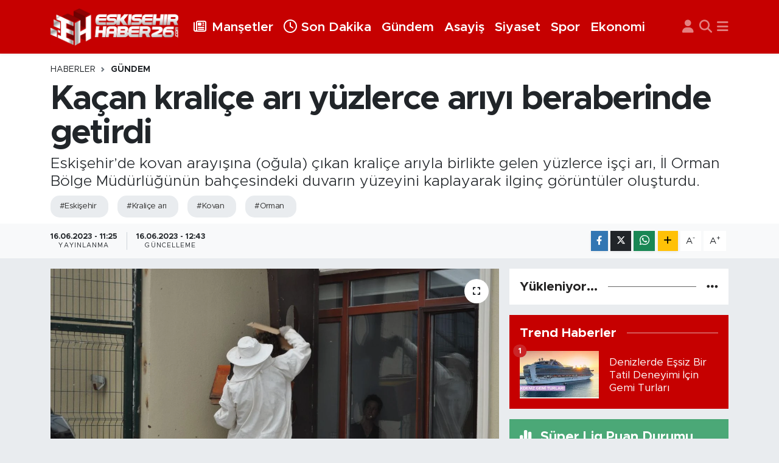

--- FILE ---
content_type: text/html;charset=UTF-8
request_url: https://www.eskisehirhaber26.com/kacan-kralice-ari-yuzlerce-ariyi-beraberinde-getirdi
body_size: 17624
content:
<!DOCTYPE html>
<html lang="tr" data-theme="flow">
<head>
<link rel="dns-prefetch" href="//www.eskisehirhaber26.com">
<link rel="dns-prefetch" href="//eskisehirhaber26com.teimg.com">
<link rel="dns-prefetch" href="//static.tebilisim.com">
<link rel="dns-prefetch" href="//mc.yandex.ru">
<link rel="dns-prefetch" href="//www.googletagmanager.com">
<link rel="dns-prefetch" href="//www.facebook.com">
<link rel="dns-prefetch" href="//www.twitter.com">
<link rel="dns-prefetch" href="//www.instagram.com">
<link rel="dns-prefetch" href="//api.whatsapp.com">
<link rel="dns-prefetch" href="//www.w3.org">
<link rel="dns-prefetch" href="//x.com">
<link rel="dns-prefetch" href="//www.linkedin.com">
<link rel="dns-prefetch" href="//pinterest.com">
<link rel="dns-prefetch" href="//t.me">
<link rel="dns-prefetch" href="//media.api-sports.io">
<link rel="dns-prefetch" href="//sosyalify.com">
<link rel="dns-prefetch" href="//www.empastore.com">
<link rel="dns-prefetch" href="//evenos.com.tr">
<link rel="dns-prefetch" href="//hostingdunyam.com.tr">
<link rel="dns-prefetch" href="//www.tuzcuoglunakliye.com.tr">
<link rel="dns-prefetch" href="//www.evdennakliyeeve.com">
<link rel="dns-prefetch" href="//tebilisim.com">
<link rel="dns-prefetch" href="//facebook.com">
<link rel="dns-prefetch" href="//twitter.com">
<link rel="dns-prefetch" href="//merit.bet">
<link rel="dns-prefetch" href="//cdn.onesignal.com">

    <meta charset="utf-8">
<title>Kaçan kraliçe arı yüzlerce arıyı beraberinde getirdi</title>
<meta name="description" content="Eskişehir’de kovan arayışına (oğula) çıkan kraliçe arıyla birlikte gelen yüzlerce işçi arı, İl Orman Bölge Müdürlüğünün bahçesindeki duvarın yüzeyini kaplayarak ilginç görüntüler oluşturdu.">
<meta name="keywords" content="eskişehir, kraliçe arı, kovan, Orman">
<link rel="canonical" href="https://www.eskisehirhaber26.com/kacan-kralice-ari-yuzlerce-ariyi-beraberinde-getirdi">
<meta name="viewport" content="width=device-width,initial-scale=1">
<meta name="X-UA-Compatible" content="IE=edge">
<meta name="robots" content="max-image-preview:large">
<meta name="theme-color" content="#c60000">
<meta name="title" content="Kaçan kraliçe arı yüzlerce arıyı beraberinde getirdi">
<meta name="articleSection" content="news">
<meta name="datePublished" content="2023-06-16T11:25:00+03:00">
<meta name="dateModified" content="2023-06-16T12:43:46+03:00">
<meta name="articleAuthor" content="Çağdaş Özyazıcı">
<meta name="author" content="Çağdaş Özyazıcı">
<link rel="amphtml" href="https://www.eskisehirhaber26.com/kacan-kralice-ari-yuzlerce-ariyi-beraberinde-getirdi/amp">
<meta property="og:site_name" content="Eskişehir Haber - Son Dakika Eskişehir Haberleri">
<meta property="og:title" content="Kaçan kraliçe arı yüzlerce arıyı beraberinde getirdi">
<meta property="og:description" content="Eskişehir’de kovan arayışına (oğula) çıkan kraliçe arıyla birlikte gelen yüzlerce işçi arı, İl Orman Bölge Müdürlüğünün bahçesindeki duvarın yüzeyini kaplayarak ilginç görüntüler oluşturdu.">
<meta property="og:url" content="https://www.eskisehirhaber26.com/kacan-kralice-ari-yuzlerce-ariyi-beraberinde-getirdi">
<meta property="og:image" content="https://eskisehirhaber26com.teimg.com/eskisehirhaber26-com/uploads/2023/06/aw915360-02.jpg">
<meta property="og:type" content="article">
<meta name="twitter:card" content="summary_large_image">
<meta name="twitter:site" content="@eskisehirhbr26">
<meta name="twitter:title" content="Kaçan kraliçe arı yüzlerce arıyı beraberinde getirdi">
<meta name="twitter:description" content="Eskişehir’de kovan arayışına (oğula) çıkan kraliçe arıyla birlikte gelen yüzlerce işçi arı, İl Orman Bölge Müdürlüğünün bahçesindeki duvarın yüzeyini kaplayarak ilginç görüntüler oluşturdu.">
<meta name="twitter:image" content="https://eskisehirhaber26com.teimg.com/eskisehirhaber26-com/uploads/2023/06/aw915360-02.jpg">
<meta name="twitter:url" content="https://www.eskisehirhaber26.com/kacan-kralice-ari-yuzlerce-ariyi-beraberinde-getirdi">
<link rel="shortcut icon" type="image/x-icon" href="https://eskisehirhaber26com.teimg.com/eskisehirhaber26-com/uploads/2023/05/favicon.png">
<link rel="manifest" href="https://www.eskisehirhaber26.com/manifest.json?v=6.6.2" />
<link rel="preload" href="https://static.tebilisim.com/flow/assets/css/font-awesome/fa-solid-900.woff2" as="font" type="font/woff2" crossorigin />
<link rel="preload" href="https://static.tebilisim.com/flow/assets/css/font-awesome/fa-brands-400.woff2" as="font" type="font/woff2" crossorigin />
<link rel="preload" href="https://static.tebilisim.com/flow/assets/css/weather-icons/font/weathericons-regular-webfont.woff2" as="font" type="font/woff2" crossorigin />
<link rel="preload" href="https://static.tebilisim.com/flow/vendor/te/fonts/metropolis/metropolis-bold.woff2" as="font" type="font/woff2" crossorigin />
<link rel="preload" href="https://static.tebilisim.com/flow/vendor/te/fonts/metropolis/metropolis-light.woff2" as="font" type="font/woff2" crossorigin />
<link rel="preload" href="https://static.tebilisim.com/flow/vendor/te/fonts/metropolis/metropolis-medium.woff2" as="font" type="font/woff2" crossorigin />
<link rel="preload" href="https://static.tebilisim.com/flow/vendor/te/fonts/metropolis/metropolis-regular.woff2" as="font" type="font/woff2" crossorigin />
<link rel="preload" href="https://static.tebilisim.com/flow/vendor/te/fonts/metropolis/metropolis-semibold.woff2" as="font" type="font/woff2" crossorigin />


<link rel="preload" as="style" href="https://static.tebilisim.com/flow/vendor/te/fonts/metropolis.css?v=6.6.2">
<link rel="stylesheet" href="https://static.tebilisim.com/flow/vendor/te/fonts/metropolis.css?v=6.6.2">

<style>:root {
        --te-link-color: #333;
        --te-link-hover-color: #000;
        --te-font: "Metropolis";
        --te-secondary-font: "Metropolis";
        --te-h1-font-size: 56px;
        --te-color: #c60000;
        --te-hover-color: #252424;
        --mm-ocd-width: 85%!important; /*  Mobil Menü Genişliği */
        --swiper-theme-color: var(--te-color)!important;
        --header-13-color: #ffc107;
    }</style><link rel="preload" as="style" href="https://static.tebilisim.com/flow/assets/vendor/bootstrap/css/bootstrap.min.css?v=6.6.2">
<link rel="stylesheet" href="https://static.tebilisim.com/flow/assets/vendor/bootstrap/css/bootstrap.min.css?v=6.6.2">
<link rel="preload" as="style" href="https://static.tebilisim.com/flow/assets/css/app6.6.2.min.css">
<link rel="stylesheet" href="https://static.tebilisim.com/flow/assets/css/app6.6.2.min.css">



<script type="application/ld+json">{"@context":"https:\/\/schema.org","@type":"WebSite","url":"https:\/\/www.eskisehirhaber26.com","potentialAction":{"@type":"SearchAction","target":"https:\/\/www.eskisehirhaber26.com\/arama?q={query}","query-input":"required name=query"}}</script>

<script type="application/ld+json">{"@context":"https:\/\/schema.org","@type":"NewsMediaOrganization","url":"https:\/\/www.eskisehirhaber26.com","name":"Eski\u015fehir Haber26","logo":"https:\/\/eskisehirhaber26com.teimg.com\/eskisehirhaber26-com\/uploads\/2023\/04\/logo-eh.png","sameAs":["https:\/\/www.facebook.com\/eskisehirhaber26com","https:\/\/www.twitter.com\/eskisehirhbr26","https:\/\/www.instagram.com\/eskisehirhaber26com"]}</script>

<script type="application/ld+json">{"@context":"https:\/\/schema.org","@graph":[{"@type":"SiteNavigationElement","name":"Ana Sayfa","url":"https:\/\/www.eskisehirhaber26.com","@id":"https:\/\/www.eskisehirhaber26.com"},{"@type":"SiteNavigationElement","name":"G\u00fcndem","url":"https:\/\/www.eskisehirhaber26.com\/gundem","@id":"https:\/\/www.eskisehirhaber26.com\/gundem"},{"@type":"SiteNavigationElement","name":"Asayi\u015f","url":"https:\/\/www.eskisehirhaber26.com\/asayis","@id":"https:\/\/www.eskisehirhaber26.com\/asayis"},{"@type":"SiteNavigationElement","name":"Siyaset","url":"https:\/\/www.eskisehirhaber26.com\/siyaset","@id":"https:\/\/www.eskisehirhaber26.com\/siyaset"},{"@type":"SiteNavigationElement","name":"Spor","url":"https:\/\/www.eskisehirhaber26.com\/spor","@id":"https:\/\/www.eskisehirhaber26.com\/spor"},{"@type":"SiteNavigationElement","name":"Sa\u011fl\u0131k","url":"https:\/\/www.eskisehirhaber26.com\/saglik","@id":"https:\/\/www.eskisehirhaber26.com\/saglik"},{"@type":"SiteNavigationElement","name":"Ekonomi","url":"https:\/\/www.eskisehirhaber26.com\/ekonomi","@id":"https:\/\/www.eskisehirhaber26.com\/ekonomi"},{"@type":"SiteNavigationElement","name":"E\u011fitim","url":"https:\/\/www.eskisehirhaber26.com\/egitim","@id":"https:\/\/www.eskisehirhaber26.com\/egitim"},{"@type":"SiteNavigationElement","name":"Ya\u015fam","url":"https:\/\/www.eskisehirhaber26.com\/yasam","@id":"https:\/\/www.eskisehirhaber26.com\/yasam"},{"@type":"SiteNavigationElement","name":"Sanat","url":"https:\/\/www.eskisehirhaber26.com\/sanat","@id":"https:\/\/www.eskisehirhaber26.com\/sanat"},{"@type":"SiteNavigationElement","name":"Magazin","url":"https:\/\/www.eskisehirhaber26.com\/magazin","@id":"https:\/\/www.eskisehirhaber26.com\/magazin"},{"@type":"SiteNavigationElement","name":"Teknoloji","url":"https:\/\/www.eskisehirhaber26.com\/teknoloji","@id":"https:\/\/www.eskisehirhaber26.com\/teknoloji"},{"@type":"SiteNavigationElement","name":"B\u00f6lge","url":"https:\/\/www.eskisehirhaber26.com\/bolge","@id":"https:\/\/www.eskisehirhaber26.com\/bolge"},{"@type":"SiteNavigationElement","name":"D\u00fcnya","url":"https:\/\/www.eskisehirhaber26.com\/dunya","@id":"https:\/\/www.eskisehirhaber26.com\/dunya"},{"@type":"SiteNavigationElement","name":"Sekt\u00f6r","url":"https:\/\/www.eskisehirhaber26.com\/sektor","@id":"https:\/\/www.eskisehirhaber26.com\/sektor"},{"@type":"SiteNavigationElement","name":"Hakk\u0131m\u0131zda","url":"https:\/\/www.eskisehirhaber26.com\/hakkimizda","@id":"https:\/\/www.eskisehirhaber26.com\/hakkimizda"},{"@type":"SiteNavigationElement","name":"\u0130leti\u015fim","url":"https:\/\/www.eskisehirhaber26.com\/iletisim","@id":"https:\/\/www.eskisehirhaber26.com\/iletisim"},{"@type":"SiteNavigationElement","name":"Gizlilik S\u00f6zle\u015fmesi - KVKK Ayd\u0131nlatma Metni","url":"https:\/\/www.eskisehirhaber26.com\/gizlilik-sozlesmesi","@id":"https:\/\/www.eskisehirhaber26.com\/gizlilik-sozlesmesi"},{"@type":"SiteNavigationElement","name":"N\u00f6bet\u00e7i Eczaneler","url":"https:\/\/www.eskisehirhaber26.com\/nobetci-eczaneler","@id":"https:\/\/www.eskisehirhaber26.com\/nobetci-eczaneler"},{"@type":"SiteNavigationElement","name":"Yay\u0131n \u0130lkeleri","url":"https:\/\/www.eskisehirhaber26.com\/yayin-ilkeleri","@id":"https:\/\/www.eskisehirhaber26.com\/yayin-ilkeleri"},{"@type":"SiteNavigationElement","name":"Yazarlar","url":"https:\/\/www.eskisehirhaber26.com\/yazarlar","@id":"https:\/\/www.eskisehirhaber26.com\/yazarlar"},{"@type":"SiteNavigationElement","name":"Odunpazar\u0131 Bug\u00fcn, Yar\u0131n ve 1 Haftal\u0131k Hava Durumu Tahmini","url":"https:\/\/www.eskisehirhaber26.com\/odunpazari-hava-durumu","@id":"https:\/\/www.eskisehirhaber26.com\/odunpazari-hava-durumu"},{"@type":"SiteNavigationElement","name":"Odunpazar\u0131 Namaz Vakitleri","url":"https:\/\/www.eskisehirhaber26.com\/odunpazari-namaz-vakitleri","@id":"https:\/\/www.eskisehirhaber26.com\/odunpazari-namaz-vakitleri"},{"@type":"SiteNavigationElement","name":"Puan Durumu ve Fikst\u00fcr","url":"https:\/\/www.eskisehirhaber26.com\/futbol\/super-lig-puan-durumu-ve-fikstur","@id":"https:\/\/www.eskisehirhaber26.com\/futbol\/super-lig-puan-durumu-ve-fikstur"}]}</script>

<script type="application/ld+json">{"@context":"https:\/\/schema.org","@type":"BreadcrumbList","itemListElement":[{"@type":"ListItem","position":1,"item":{"@type":"Thing","@id":"https:\/\/www.eskisehirhaber26.com","name":"Haberler"}}]}</script>
<script type="application/ld+json">{"@context":"https:\/\/schema.org","@type":"NewsArticle","headline":"Ka\u00e7an krali\u00e7e ar\u0131 y\u00fczlerce ar\u0131y\u0131 beraberinde getirdi","articleSection":"G\u00fcndem","dateCreated":"2023-06-16T11:25:00+03:00","datePublished":"2023-06-16T11:25:00+03:00","dateModified":"2023-06-16T12:43:46+03:00","wordCount":117,"genre":"news","mainEntityOfPage":{"@type":"WebPage","@id":"https:\/\/www.eskisehirhaber26.com\/kacan-kralice-ari-yuzlerce-ariyi-beraberinde-getirdi"},"articleBody":"<p>Eski\u015fehir Orman B\u00f6lge M\u00fcd\u00fcrl\u00fc\u011f\u00fc personeli d\u00fcn ak\u015fam saatlerine do\u011fru bah\u00e7enin k\u00f6\u015fesinde b\u00fcy\u00fck bir ar\u0131 kolonisi olu\u015fmaya ba\u015flad\u0131\u011f\u0131n\u0131 fark etti. Al\u0131\u015f\u0131lagelmi\u015fin d\u0131\u015f\u0131ndaki g\u00f6r\u00fcnt\u00fc kar\u015f\u0131s\u0131nda \u015fa\u015f\u0131ran personel, ilk olarak ar\u0131lar\u0131n sokmamas\u0131 i\u00e7in di\u011fer personeli ve \u00e7ocuklar\u0131 kapal\u0131 alanlara y\u00f6nlendirdi.<\/p>\r\n\r\n<p>O\u011fula \u00e7\u0131kan krali\u00e7e ar\u0131n\u0131n duvara konmas\u0131 sonucunda toplanan koloni, ar\u0131c\u0131 maskesiyle duruma m\u00fcdahale eden bir uzman taraf\u0131ndan zarar verilmeden kovana al\u0131nd\u0131. Ar\u0131c\u0131lar ise bu durumun de\u011fi\u015fken hava \u015fartlar\u0131ndan ve \u015fehir i\u00e7erisindeki bir kovan sahibinin ilgisizli\u011finden kaynaklanabilece\u011fini belirtti.<\/p>","description":"Eski\u015fehir\u2019de kovan aray\u0131\u015f\u0131na (o\u011fula) \u00e7\u0131kan krali\u00e7e ar\u0131yla birlikte gelen y\u00fczlerce i\u015f\u00e7i ar\u0131, \u0130l Orman B\u00f6lge M\u00fcd\u00fcrl\u00fc\u011f\u00fcn\u00fcn bah\u00e7esindeki duvar\u0131n y\u00fczeyini kaplayarak ilgin\u00e7 g\u00f6r\u00fcnt\u00fcler olu\u015fturdu.","inLanguage":"tr-TR","keywords":["eski\u015fehir","krali\u00e7e ar\u0131","kovan","Orman"],"image":{"@type":"ImageObject","url":"https:\/\/eskisehirhaber26com.teimg.com\/crop\/1280x720\/eskisehirhaber26-com\/uploads\/2023\/06\/aw915360-02.jpg","width":"1280","height":"720","caption":"Ka\u00e7an krali\u00e7e ar\u0131 y\u00fczlerce ar\u0131y\u0131 beraberinde getirdi"},"publishingPrinciples":"https:\/\/www.eskisehirhaber26.com\/gizlilik-sozlesmesi","isFamilyFriendly":"http:\/\/schema.org\/True","isAccessibleForFree":"http:\/\/schema.org\/True","publisher":{"@type":"Organization","name":"Eski\u015fehir Haber26","image":"https:\/\/eskisehirhaber26com.teimg.com\/eskisehirhaber26-com\/uploads\/2023\/04\/logo-eh.png","logo":{"@type":"ImageObject","url":"https:\/\/eskisehirhaber26com.teimg.com\/eskisehirhaber26-com\/uploads\/2023\/04\/logo-eh.png","width":"640","height":"375"}},"author":{"@type":"Person","name":"\u00c7a\u011fda\u015f \u00d6zyaz\u0131c\u0131","honorificPrefix":"","jobTitle":"","url":null}}</script>





<!-- Yandex.Metrika counter -->
<script type="text/javascript" >
   (function(m,e,t,r,i,k,a){m[i]=m[i]||function(){(m[i].a=m[i].a||[]).push(arguments)};
   m[i].l=1*new Date();
   for (var j = 0; j < document.scripts.length; j++) {if (document.scripts[j].src === r) { return; }}
   k=e.createElement(t),a=e.getElementsByTagName(t)[0],k.async=1,k.src=r,a.parentNode.insertBefore(k,a)})
   (window, document, "script", "https://mc.yandex.ru/metrika/tag.js", "ym");

   ym(93999997, "init", {
        clickmap:true,
        trackLinks:true,
        accurateTrackBounce:true
   });
</script>
<noscript><div><img src="https://mc.yandex.ru/watch/93999997" style="position:absolute; left:-9999px;" alt="Yandex" /></div></noscript>
<!-- /Yandex.Metrika counter -->



<script async data-cfasync="false"
	src="https://www.googletagmanager.com/gtag/js?id=G-GKVPGJGMEF"></script>
<script data-cfasync="false">
	window.dataLayer = window.dataLayer || [];
	  function gtag(){dataLayer.push(arguments);}
	  gtag('js', new Date());
	  gtag('config', 'G-GKVPGJGMEF');
</script>




</head>




<body class="d-flex flex-column min-vh-100">

    
    

    <header class="header-5">
    <nav class="main-menu navbar navbar-expand navbar-dark bg-te-color shadow-sm py-2">
        <div class="container">
            <div class="d-lg-none">
                <a href="#menu" title="Ana Menü"><i class="fa fa-bars fa-lg text-white-50"></i></a>
            </div>
                        <a class="navbar-brand me-0" href="/" title="Eskişehir Haber - Son Dakika Eskişehir Haberleri">
                <img src="https://eskisehirhaber26com.teimg.com/eskisehirhaber26-com/uploads/2023/04/logo-eh.png" alt="Eskişehir Haber - Son Dakika Eskişehir Haberleri" width="210" height="40" class="light-mode img-fluid flow-logo">
<img src="https://eskisehirhaber26com.teimg.com/eskisehirhaber26-com/uploads/2023/04/logo-eh.png" alt="Eskişehir Haber - Son Dakika Eskişehir Haberleri" width="210" height="40" class="dark-mode img-fluid flow-logo d-none">

            </a>
                        <ul  class="main-menu navbar-nav me-auto d-none d-lg-inline-flex lead ms-3 fw-semibold">
        <li class="nav-item   ">
        <a href="https://www.eskisehirhaber26.com/tum-mansetler" class="nav-link text-white" target="_self" title="Manşetler"><i class="fa-regular fa-newspaper me-2 text-white mr-1"></i>Manşetler</a>
        
    </li>
        <li class="nav-item   ">
        <a href="https://www.eskisehirhaber26.com/sondakika-haberleri" class="nav-link text-white" target="_self" title="Son Dakika"><i class="fa-regular fa-clock me-2 text-white mr-1"></i>Son Dakika</a>
        
    </li>
        <li class="nav-item   ">
        <a href="/gundem" class="nav-link text-white" target="_self" title="Gündem">Gündem</a>
        
    </li>
        <li class="nav-item   ">
        <a href="/asayis" class="nav-link text-white" target="_self" title="Asayiş">Asayiş</a>
        
    </li>
        <li class="nav-item   ">
        <a href="/siyaset" class="nav-link text-white" target="_self" title="Siyaset">Siyaset</a>
        
    </li>
        <li class="nav-item   ">
        <a href="/spor" class="nav-link text-white" target="_self" title="Spor">Spor</a>
        
    </li>
        <li class="nav-item   ">
        <a href="/ekonomi" class="nav-link text-white" target="_self" title="Ekonomi">Ekonomi</a>
        
    </li>
    </ul>

            <ul class="navigation-menu navbar-nav d-flex align-items-center">
                <li class="nav-item d-none d-lg-block">
                    <a href="/member/login" class="nav-link p-0 ms-2" title="Üyelik Girişi" target="_blank">
                        <i class="fa fa-user fa-lg text-white-50"></i>
                    </a>
                </li>
                <li class="nav-item">
                    <a href="/arama" class="nav-link p-0 ms-2" title="Ara">
                        <i class="fa fa-search fa-lg text-white-50"></i>
                    </a>
                </li>
                
                <li class="nav-item dropdown d-none d-lg-block position-static">
                    <a class="nav-link p-0 ms-2 text-white-50" data-bs-toggle="dropdown" href="#" aria-haspopup="true" aria-expanded="false" title="Ana Menü"><i class="fa fa-bars fa-lg"></i></a>
                    <div class="mega-menu dropdown-menu dropdown-menu-end text-capitalize shadow-lg border-0 rounded-0">

    <div class="row g-3 small p-3">

                <div class="col">
            <div class="extra-sections bg-light p-3 border">
                <a href="https://www.eskisehirhaber26.com/eskisehir-nobetci-eczaneler" title="Nöbetçi Eczaneler" class="d-block border-bottom pb-2 mb-2" target="_self"><i class="fa-solid fa-capsules me-2"></i>Nöbetçi Eczaneler</a>
<a href="https://www.eskisehirhaber26.com/eskisehir-hava-durumu" title="Hava Durumu" class="d-block border-bottom pb-2 mb-2" target="_self"><i class="fa-solid fa-cloud-sun me-2"></i>Hava Durumu</a>
<a href="https://www.eskisehirhaber26.com/eskisehir-namaz-vakitleri" title="Namaz Vakitleri" class="d-block border-bottom pb-2 mb-2" target="_self"><i class="fa-solid fa-mosque me-2"></i>Namaz Vakitleri</a>
<a href="https://www.eskisehirhaber26.com/eskisehir-trafik-durumu" title="Trafik Durumu" class="d-block border-bottom pb-2 mb-2" target="_self"><i class="fa-solid fa-car me-2"></i>Trafik Durumu</a>
<a href="https://www.eskisehirhaber26.com/futbol/super-lig-puan-durumu-ve-fikstur" title="Süper Lig Puan Durumu ve Fikstür" class="d-block border-bottom pb-2 mb-2" target="_self"><i class="fa-solid fa-chart-bar me-2"></i>Süper Lig Puan Durumu ve Fikstür</a>
<a href="https://www.eskisehirhaber26.com/tum-mansetler" title="Tüm Manşetler" class="d-block border-bottom pb-2 mb-2" target="_self"><i class="fa-solid fa-newspaper me-2"></i>Tüm Manşetler</a>
<a href="https://www.eskisehirhaber26.com/sondakika-haberleri" title="Son Dakika Haberleri" class="d-block border-bottom pb-2 mb-2" target="_self"><i class="fa-solid fa-bell me-2"></i>Son Dakika Haberleri</a>

            </div>
        </div>
        
        <div class="col">
        <a href="/egitim" class="d-block border-bottom  pb-2 mb-2" target="_self" title="Eğitim"><i class="mr-2 fas fa-angle-right text-red"></i>Eğitim</a>
            <a href="/yasam" class="d-block border-bottom  pb-2 mb-2" target="_self" title="Yaşam"><i class="mr-2 fas fa-angle-right text-red"></i>Yaşam</a>
            <a href="/saglik" class="d-block border-bottom  pb-2 mb-2" target="_self" title="Sağlık"><i class="mr-2 fas fa-angle-right text-red"></i>Sağlık</a>
            <a href="/sanat" class="d-block border-bottom  pb-2 mb-2" target="_self" title="Sanat"><i class="mr-2 fas fa-angle-right text-red"></i>Sanat</a>
            <a href="/bolge" class="d-block border-bottom  pb-2 mb-2" target="_self" title="Bölge"><i class="mr-2 fas fa-angle-right text-red"></i>Bölge</a>
            <a href="/teknoloji" class="d-block border-bottom  pb-2 mb-2" target="_self" title="Teknoloji"><i class="mr-2 fas fa-angle-right text-red"></i>Teknoloji</a>
            <a href="/magazin" class="d-block  pb-2 mb-2" target="_self" title="Magazin"><i class="mr-2 fas fa-angle-right text-red"></i>Magazin</a>
        </div><div class="col">
            <a href="/dunya" class="d-block border-bottom  pb-2 mb-2" target="_self" title="Dünya"><i class="mr-2 fas fa-angle-right text-red"></i>Dünya</a>
            <a href="/sektor" class="d-block border-bottom  pb-2 mb-2" target="_self" title="Sektör"><i class="mr-2 fas fa-angle-right text-red"></i>Sektör</a>
        </div>


    </div>

    <div class="p-3 bg-light">
                <a class="me-3"
            href="https://www.facebook.com/eskisehirhaber26com" target="_blank" rel="nofollow noreferrer noopener"><i class="fab fa-facebook me-2 text-navy"></i> Facebook</a>
                        <a class="me-3"
            href="https://www.twitter.com/eskisehirhbr26" target="_blank" rel="nofollow noreferrer noopener"><i class="fab fa-x-twitter "></i> Twitter</a>
                        <a class="me-3"
            href="https://www.instagram.com/eskisehirhaber26com" target="_blank" rel="nofollow noreferrer noopener"><i class="fab fa-instagram me-2 text-magenta"></i> Instagram</a>
                                                                <a class="" href="https://api.whatsapp.com/send?phone=905346661356" title="Whatsapp" rel="nofollow noreferrer noopener"><i
            class="fab fa-whatsapp me-2 text-navy"></i> WhatsApp İhbar Hattı</a>    </div>

    <div class="mega-menu-footer p-2 bg-te-color">
        <a class="dropdown-item text-white" href="/kunye" title="Künye"><i class="fa fa-id-card me-2"></i> Künye</a>
        <a class="dropdown-item text-white" href="/iletisim" title="İletişim"><i class="fa fa-envelope me-2"></i> İletişim</a>
        <a class="dropdown-item text-white" href="/rss-baglantilari" title="RSS Bağlantıları"><i class="fa fa-rss me-2"></i> RSS Bağlantıları</a>
        <a class="dropdown-item text-white" href="/member/login" title="Üyelik Girişi"><i class="fa fa-user me-2"></i> Üyelik Girişi</a>
    </div>


</div>

                </li>
            </ul>
        </div>
    </nav>
    <ul  class="mobile-categories d-lg-none list-inline bg-white">
        <li class="list-inline-item">
        <a href="https://www.eskisehirhaber26.com/tum-mansetler" class="text-dark" target="_self" title="Manşetler">
        <i class="fa-regular fa-newspaper me-2"></i>        Manşetler
        </a>
    </li>
        <li class="list-inline-item">
        <a href="https://www.eskisehirhaber26.com/sondakika-haberleri" class="text-dark" target="_self" title="Son Dakika">
        <i class="fa-regular fa-clock me-2"></i>        Son Dakika
        </a>
    </li>
        <li class="list-inline-item">
        <a href="/gundem" class="text-dark" target="_self" title="Gündem">
                Gündem
        </a>
    </li>
        <li class="list-inline-item">
        <a href="/asayis" class="text-dark" target="_self" title="Asayiş">
                Asayiş
        </a>
    </li>
        <li class="list-inline-item">
        <a href="/siyaset" class="text-dark" target="_self" title="Siyaset">
                Siyaset
        </a>
    </li>
        <li class="list-inline-item">
        <a href="/spor" class="text-dark" target="_self" title="Spor">
                Spor
        </a>
    </li>
        <li class="list-inline-item">
        <a href="/ekonomi" class="text-dark" target="_self" title="Ekonomi">
                Ekonomi
        </a>
    </li>
    </ul>


</header>






<main class="single overflow-hidden" style="min-height: 300px">

    
    <div class="infinite" data-show-advert="1">

    

    <div class="infinite-item d-block" data-id="31975" data-category-id="1" data-reference="TE\Archive\Models\Archive" data-json-url="/service/json/featured-infinite.json">

        

        <div class="post-header pt-3 bg-white">

    <div class="container">

        
        <nav class="meta-category d-flex justify-content-lg-start" style="--bs-breadcrumb-divider: url(&#34;data:image/svg+xml,%3Csvg xmlns='http://www.w3.org/2000/svg' width='8' height='8'%3E%3Cpath d='M2.5 0L1 1.5 3.5 4 1 6.5 2.5 8l4-4-4-4z' fill='%236c757d'/%3E%3C/svg%3E&#34;);" aria-label="breadcrumb">
        <ol class="breadcrumb mb-0">
            <li class="breadcrumb-item"><a href="https://www.eskisehirhaber26.com" class="breadcrumb_link" target="_self">Haberler</a></li>
            <li class="breadcrumb-item active fw-bold" aria-current="page"><a href="/gundem" target="_self" class="breadcrumb_link text-dark" title="Gündem">Gündem</a></li>
        </ol>
</nav>

        <h1 class="h2 fw-bold text-lg-start headline my-2" itemprop="headline">Kaçan kraliçe arı yüzlerce arıyı beraberinde getirdi</h1>
        
        <h2 class="lead text-lg-start text-dark my-2 description" itemprop="description">Eskişehir’de kovan arayışına (oğula) çıkan kraliçe arıyla birlikte gelen yüzlerce işçi arı, İl Orman Bölge Müdürlüğünün bahçesindeki duvarın yüzeyini kaplayarak ilginç görüntüler oluşturdu.</h2>
        
        <div class="news-tags">
        <a href="https://www.eskisehirhaber26.com/haberleri/eskisehir" title="eskişehir" class="news-tags__link" rel="nofollow">#Eskişehir</a>
        <a href="https://www.eskisehirhaber26.com/haberleri/kralice-ari" title="kraliçe arı" class="news-tags__link" rel="nofollow">#Kraliçe arı</a>
        <a href="https://www.eskisehirhaber26.com/haberleri/kovan" title="kovan" class="news-tags__link" rel="nofollow">#Kovan</a>
        <a href="https://www.eskisehirhaber26.com/haberleri/orman" title="Orman" class="news-tags__link" rel="nofollow">#Orman</a>
    </div>

    </div>

    <div class="bg-light py-1">
        <div class="container d-flex justify-content-between align-items-center">

            <div class="meta-author">
    
    <div class="box">
    <time class="fw-bold">16.06.2023 - 11:25</time>
    <span class="info">Yayınlanma</span>
</div>
<div class="box">
    <time class="fw-bold">16.06.2023 - 12:43</time>
    <span class="info">Güncelleme</span>
</div>

    
    
    

</div>


            <div class="share-area justify-content-end align-items-center d-none d-lg-flex">

    <div class="mobile-share-button-container mb-2 d-block d-md-none">
    <button
        class="btn btn-primary btn-sm rounded-0 shadow-sm w-100"
        onclick="handleMobileShare(event, 'Kaçan kraliçe arı yüzlerce arıyı beraberinde getirdi', 'https://www.eskisehirhaber26.com/kacan-kralice-ari-yuzlerce-ariyi-beraberinde-getirdi')"
        title="Paylaş"
    >
        <i class="fas fa-share-alt me-2"></i>Paylaş
    </button>
</div>

<div class="social-buttons-new d-none d-md-flex justify-content-between">
    <a
        href="https://www.facebook.com/sharer/sharer.php?u=https%3A%2F%2Fwww.eskisehirhaber26.com%2Fkacan-kralice-ari-yuzlerce-ariyi-beraberinde-getirdi"
        onclick="initiateDesktopShare(event, 'facebook')"
        class="btn btn-primary btn-sm rounded-0 shadow-sm me-1"
        title="Facebook'ta Paylaş"
        data-platform="facebook"
        data-share-url="https://www.eskisehirhaber26.com/kacan-kralice-ari-yuzlerce-ariyi-beraberinde-getirdi"
        data-share-title="Kaçan kraliçe arı yüzlerce arıyı beraberinde getirdi"
        rel="noreferrer nofollow noopener external"
    >
        <i class="fab fa-facebook-f"></i>
    </a>

    <a
        href="https://x.com/intent/tweet?url=https%3A%2F%2Fwww.eskisehirhaber26.com%2Fkacan-kralice-ari-yuzlerce-ariyi-beraberinde-getirdi&text=Ka%C3%A7an+krali%C3%A7e+ar%C4%B1+y%C3%BCzlerce+ar%C4%B1y%C4%B1+beraberinde+getirdi"
        onclick="initiateDesktopShare(event, 'twitter')"
        class="btn btn-dark btn-sm rounded-0 shadow-sm me-1"
        title="X'de Paylaş"
        data-platform="twitter"
        data-share-url="https://www.eskisehirhaber26.com/kacan-kralice-ari-yuzlerce-ariyi-beraberinde-getirdi"
        data-share-title="Kaçan kraliçe arı yüzlerce arıyı beraberinde getirdi"
        rel="noreferrer nofollow noopener external"
    >
        <i class="fab fa-x-twitter text-white"></i>
    </a>

    <a
        href="https://api.whatsapp.com/send?text=Ka%C3%A7an+krali%C3%A7e+ar%C4%B1+y%C3%BCzlerce+ar%C4%B1y%C4%B1+beraberinde+getirdi+-+https%3A%2F%2Fwww.eskisehirhaber26.com%2Fkacan-kralice-ari-yuzlerce-ariyi-beraberinde-getirdi"
        onclick="initiateDesktopShare(event, 'whatsapp')"
        class="btn btn-success btn-sm rounded-0 btn-whatsapp shadow-sm me-1"
        title="Whatsapp'ta Paylaş"
        data-platform="whatsapp"
        data-share-url="https://www.eskisehirhaber26.com/kacan-kralice-ari-yuzlerce-ariyi-beraberinde-getirdi"
        data-share-title="Kaçan kraliçe arı yüzlerce arıyı beraberinde getirdi"
        rel="noreferrer nofollow noopener external"
    >
        <i class="fab fa-whatsapp fa-lg"></i>
    </a>

    <div class="dropdown">
        <button class="dropdownButton btn btn-sm rounded-0 btn-warning border-none shadow-sm me-1" type="button" data-bs-toggle="dropdown" name="socialDropdownButton" title="Daha Fazla">
            <i id="icon" class="fa fa-plus"></i>
        </button>

        <ul class="dropdown-menu dropdown-menu-end border-0 rounded-1 shadow">
            <li>
                <a
                    href="https://www.linkedin.com/sharing/share-offsite/?url=https%3A%2F%2Fwww.eskisehirhaber26.com%2Fkacan-kralice-ari-yuzlerce-ariyi-beraberinde-getirdi"
                    class="dropdown-item"
                    onclick="initiateDesktopShare(event, 'linkedin')"
                    data-platform="linkedin"
                    data-share-url="https://www.eskisehirhaber26.com/kacan-kralice-ari-yuzlerce-ariyi-beraberinde-getirdi"
                    data-share-title="Kaçan kraliçe arı yüzlerce arıyı beraberinde getirdi"
                    rel="noreferrer nofollow noopener external"
                    title="Linkedin"
                >
                    <i class="fab fa-linkedin text-primary me-2"></i>Linkedin
                </a>
            </li>
            <li>
                <a
                    href="https://pinterest.com/pin/create/button/?url=https%3A%2F%2Fwww.eskisehirhaber26.com%2Fkacan-kralice-ari-yuzlerce-ariyi-beraberinde-getirdi&description=Ka%C3%A7an+krali%C3%A7e+ar%C4%B1+y%C3%BCzlerce+ar%C4%B1y%C4%B1+beraberinde+getirdi&media="
                    class="dropdown-item"
                    onclick="initiateDesktopShare(event, 'pinterest')"
                    data-platform="pinterest"
                    data-share-url="https://www.eskisehirhaber26.com/kacan-kralice-ari-yuzlerce-ariyi-beraberinde-getirdi"
                    data-share-title="Kaçan kraliçe arı yüzlerce arıyı beraberinde getirdi"
                    rel="noreferrer nofollow noopener external"
                    title="Pinterest"
                >
                    <i class="fab fa-pinterest text-danger me-2"></i>Pinterest
                </a>
            </li>
            <li>
                <a
                    href="https://t.me/share/url?url=https%3A%2F%2Fwww.eskisehirhaber26.com%2Fkacan-kralice-ari-yuzlerce-ariyi-beraberinde-getirdi&text=Ka%C3%A7an+krali%C3%A7e+ar%C4%B1+y%C3%BCzlerce+ar%C4%B1y%C4%B1+beraberinde+getirdi"
                    class="dropdown-item"
                    onclick="initiateDesktopShare(event, 'telegram')"
                    data-platform="telegram"
                    data-share-url="https://www.eskisehirhaber26.com/kacan-kralice-ari-yuzlerce-ariyi-beraberinde-getirdi"
                    data-share-title="Kaçan kraliçe arı yüzlerce arıyı beraberinde getirdi"
                    rel="noreferrer nofollow noopener external"
                    title="Telegram"
                >
                    <i class="fab fa-telegram-plane text-primary me-2"></i>Telegram
                </a>
            </li>
            <li class="border-0">
                <a class="dropdown-item" href="javascript:void(0)" onclick="copyURL(event, 'https://www.eskisehirhaber26.com/kacan-kralice-ari-yuzlerce-ariyi-beraberinde-getirdi')" rel="noreferrer nofollow noopener external" title="Bağlantıyı Kopyala">
                    <i class="fas fa-link text-dark me-2"></i>
                    Kopyala
                </a>
            </li>
        </ul>
    </div>
</div>

<script>
    const shareableModelId = 31975;
    const shareableModelClass = 'TE\\Archive\\Models\\Archive';

    function shareCount(id, model, platform, url) {
        fetch("https://www.eskisehirhaber26.com/sharecount", {
            method: 'POST',
            headers: {
                'Content-Type': 'application/json',
                'X-CSRF-TOKEN': document.querySelector('meta[name="csrf-token"]')?.getAttribute('content')
            },
            body: JSON.stringify({ id, model, platform, url })
        }).catch(err => console.error('Share count fetch error:', err));
    }

    function goSharePopup(url, title, width = 600, height = 400) {
        const left = (screen.width - width) / 2;
        const top = (screen.height - height) / 2;
        window.open(
            url,
            title,
            `width=${width},height=${height},left=${left},top=${top},resizable=yes,scrollbars=yes`
        );
    }

    async function handleMobileShare(event, title, url) {
        event.preventDefault();

        if (shareableModelId && shareableModelClass) {
            shareCount(shareableModelId, shareableModelClass, 'native_mobile_share', url);
        }

        const isAndroidWebView = navigator.userAgent.includes('Android') && !navigator.share;

        if (isAndroidWebView) {
            window.location.href = 'androidshare://paylas?title=' + encodeURIComponent(title) + '&url=' + encodeURIComponent(url);
            return;
        }

        if (navigator.share) {
            try {
                await navigator.share({ title: title, url: url });
            } catch (error) {
                if (error.name !== 'AbortError') {
                    console.error('Web Share API failed:', error);
                }
            }
        } else {
            alert("Bu cihaz paylaşımı desteklemiyor.");
        }
    }

    function initiateDesktopShare(event, platformOverride = null) {
        event.preventDefault();
        const anchor = event.currentTarget;
        const platform = platformOverride || anchor.dataset.platform;
        const webShareUrl = anchor.href;
        const contentUrl = anchor.dataset.shareUrl || webShareUrl;

        if (shareableModelId && shareableModelClass && platform) {
            shareCount(shareableModelId, shareableModelClass, platform, contentUrl);
        }

        goSharePopup(webShareUrl, platform ? platform.charAt(0).toUpperCase() + platform.slice(1) : "Share");
    }

    function copyURL(event, urlToCopy) {
        event.preventDefault();
        navigator.clipboard.writeText(urlToCopy).then(() => {
            alert('Bağlantı panoya kopyalandı!');
        }).catch(err => {
            console.error('Could not copy text: ', err);
            try {
                const textArea = document.createElement("textarea");
                textArea.value = urlToCopy;
                textArea.style.position = "fixed";
                document.body.appendChild(textArea);
                textArea.focus();
                textArea.select();
                document.execCommand('copy');
                document.body.removeChild(textArea);
                alert('Bağlantı panoya kopyalandı!');
            } catch (fallbackErr) {
                console.error('Fallback copy failed:', fallbackErr);
            }
        });
    }

    const dropdownButton = document.querySelector('.dropdownButton');
    if (dropdownButton) {
        const icon = dropdownButton.querySelector('#icon');
        const parentDropdown = dropdownButton.closest('.dropdown');
        if (parentDropdown && icon) {
            parentDropdown.addEventListener('show.bs.dropdown', function () {
                icon.classList.remove('fa-plus');
                icon.classList.add('fa-minus');
            });
            parentDropdown.addEventListener('hide.bs.dropdown', function () {
                icon.classList.remove('fa-minus');
                icon.classList.add('fa-plus');
            });
        }
    }
</script>

    
        
            <a href="#" title="Metin boyutunu küçült" class="te-textDown btn btn-sm btn-white rounded-0 me-1">A<sup>-</sup></a>
            <a href="#" title="Metin boyutunu büyüt" class="te-textUp btn btn-sm btn-white rounded-0 me-1">A<sup>+</sup></a>

            
        

    
</div>



        </div>


    </div>


</div>




        <div class="container g-0 g-sm-4">

            <div class="news-section overflow-hidden mt-lg-3">
                <div class="row g-3">
                    <div class="col-lg-8">

                        <div class="inner">
    <a href="https://eskisehirhaber26com.teimg.com/crop/1280x720/eskisehirhaber26-com/uploads/2023/06/aw915360-02.jpg" class="position-relative d-block" data-fancybox>
                        <div class="zoom-in-out m-3">
            <i class="fa fa-expand" style="font-size: 14px"></i>
        </div>
        <img class="img-fluid" src="https://eskisehirhaber26com.teimg.com/crop/1280x720/eskisehirhaber26-com/uploads/2023/06/aw915360-02.jpg" alt="Kaçan kraliçe arı yüzlerce arıyı beraberinde getirdi" width="860" height="504" loading="eager" fetchpriority="high" decoding="async" style="width:100%; aspect-ratio: 860 / 504;" />
            </a>
</div>





                        <div class="d-flex d-lg-none justify-content-between align-items-center p-2">

    <div class="mobile-share-button-container mb-2 d-block d-md-none">
    <button
        class="btn btn-primary btn-sm rounded-0 shadow-sm w-100"
        onclick="handleMobileShare(event, 'Kaçan kraliçe arı yüzlerce arıyı beraberinde getirdi', 'https://www.eskisehirhaber26.com/kacan-kralice-ari-yuzlerce-ariyi-beraberinde-getirdi')"
        title="Paylaş"
    >
        <i class="fas fa-share-alt me-2"></i>Paylaş
    </button>
</div>

<div class="social-buttons-new d-none d-md-flex justify-content-between">
    <a
        href="https://www.facebook.com/sharer/sharer.php?u=https%3A%2F%2Fwww.eskisehirhaber26.com%2Fkacan-kralice-ari-yuzlerce-ariyi-beraberinde-getirdi"
        onclick="initiateDesktopShare(event, 'facebook')"
        class="btn btn-primary btn-sm rounded-0 shadow-sm me-1"
        title="Facebook'ta Paylaş"
        data-platform="facebook"
        data-share-url="https://www.eskisehirhaber26.com/kacan-kralice-ari-yuzlerce-ariyi-beraberinde-getirdi"
        data-share-title="Kaçan kraliçe arı yüzlerce arıyı beraberinde getirdi"
        rel="noreferrer nofollow noopener external"
    >
        <i class="fab fa-facebook-f"></i>
    </a>

    <a
        href="https://x.com/intent/tweet?url=https%3A%2F%2Fwww.eskisehirhaber26.com%2Fkacan-kralice-ari-yuzlerce-ariyi-beraberinde-getirdi&text=Ka%C3%A7an+krali%C3%A7e+ar%C4%B1+y%C3%BCzlerce+ar%C4%B1y%C4%B1+beraberinde+getirdi"
        onclick="initiateDesktopShare(event, 'twitter')"
        class="btn btn-dark btn-sm rounded-0 shadow-sm me-1"
        title="X'de Paylaş"
        data-platform="twitter"
        data-share-url="https://www.eskisehirhaber26.com/kacan-kralice-ari-yuzlerce-ariyi-beraberinde-getirdi"
        data-share-title="Kaçan kraliçe arı yüzlerce arıyı beraberinde getirdi"
        rel="noreferrer nofollow noopener external"
    >
        <i class="fab fa-x-twitter text-white"></i>
    </a>

    <a
        href="https://api.whatsapp.com/send?text=Ka%C3%A7an+krali%C3%A7e+ar%C4%B1+y%C3%BCzlerce+ar%C4%B1y%C4%B1+beraberinde+getirdi+-+https%3A%2F%2Fwww.eskisehirhaber26.com%2Fkacan-kralice-ari-yuzlerce-ariyi-beraberinde-getirdi"
        onclick="initiateDesktopShare(event, 'whatsapp')"
        class="btn btn-success btn-sm rounded-0 btn-whatsapp shadow-sm me-1"
        title="Whatsapp'ta Paylaş"
        data-platform="whatsapp"
        data-share-url="https://www.eskisehirhaber26.com/kacan-kralice-ari-yuzlerce-ariyi-beraberinde-getirdi"
        data-share-title="Kaçan kraliçe arı yüzlerce arıyı beraberinde getirdi"
        rel="noreferrer nofollow noopener external"
    >
        <i class="fab fa-whatsapp fa-lg"></i>
    </a>

    <div class="dropdown">
        <button class="dropdownButton btn btn-sm rounded-0 btn-warning border-none shadow-sm me-1" type="button" data-bs-toggle="dropdown" name="socialDropdownButton" title="Daha Fazla">
            <i id="icon" class="fa fa-plus"></i>
        </button>

        <ul class="dropdown-menu dropdown-menu-end border-0 rounded-1 shadow">
            <li>
                <a
                    href="https://www.linkedin.com/sharing/share-offsite/?url=https%3A%2F%2Fwww.eskisehirhaber26.com%2Fkacan-kralice-ari-yuzlerce-ariyi-beraberinde-getirdi"
                    class="dropdown-item"
                    onclick="initiateDesktopShare(event, 'linkedin')"
                    data-platform="linkedin"
                    data-share-url="https://www.eskisehirhaber26.com/kacan-kralice-ari-yuzlerce-ariyi-beraberinde-getirdi"
                    data-share-title="Kaçan kraliçe arı yüzlerce arıyı beraberinde getirdi"
                    rel="noreferrer nofollow noopener external"
                    title="Linkedin"
                >
                    <i class="fab fa-linkedin text-primary me-2"></i>Linkedin
                </a>
            </li>
            <li>
                <a
                    href="https://pinterest.com/pin/create/button/?url=https%3A%2F%2Fwww.eskisehirhaber26.com%2Fkacan-kralice-ari-yuzlerce-ariyi-beraberinde-getirdi&description=Ka%C3%A7an+krali%C3%A7e+ar%C4%B1+y%C3%BCzlerce+ar%C4%B1y%C4%B1+beraberinde+getirdi&media="
                    class="dropdown-item"
                    onclick="initiateDesktopShare(event, 'pinterest')"
                    data-platform="pinterest"
                    data-share-url="https://www.eskisehirhaber26.com/kacan-kralice-ari-yuzlerce-ariyi-beraberinde-getirdi"
                    data-share-title="Kaçan kraliçe arı yüzlerce arıyı beraberinde getirdi"
                    rel="noreferrer nofollow noopener external"
                    title="Pinterest"
                >
                    <i class="fab fa-pinterest text-danger me-2"></i>Pinterest
                </a>
            </li>
            <li>
                <a
                    href="https://t.me/share/url?url=https%3A%2F%2Fwww.eskisehirhaber26.com%2Fkacan-kralice-ari-yuzlerce-ariyi-beraberinde-getirdi&text=Ka%C3%A7an+krali%C3%A7e+ar%C4%B1+y%C3%BCzlerce+ar%C4%B1y%C4%B1+beraberinde+getirdi"
                    class="dropdown-item"
                    onclick="initiateDesktopShare(event, 'telegram')"
                    data-platform="telegram"
                    data-share-url="https://www.eskisehirhaber26.com/kacan-kralice-ari-yuzlerce-ariyi-beraberinde-getirdi"
                    data-share-title="Kaçan kraliçe arı yüzlerce arıyı beraberinde getirdi"
                    rel="noreferrer nofollow noopener external"
                    title="Telegram"
                >
                    <i class="fab fa-telegram-plane text-primary me-2"></i>Telegram
                </a>
            </li>
            <li class="border-0">
                <a class="dropdown-item" href="javascript:void(0)" onclick="copyURL(event, 'https://www.eskisehirhaber26.com/kacan-kralice-ari-yuzlerce-ariyi-beraberinde-getirdi')" rel="noreferrer nofollow noopener external" title="Bağlantıyı Kopyala">
                    <i class="fas fa-link text-dark me-2"></i>
                    Kopyala
                </a>
            </li>
        </ul>
    </div>
</div>

<script>
    const shareableModelId = 31975;
    const shareableModelClass = 'TE\\Archive\\Models\\Archive';

    function shareCount(id, model, platform, url) {
        fetch("https://www.eskisehirhaber26.com/sharecount", {
            method: 'POST',
            headers: {
                'Content-Type': 'application/json',
                'X-CSRF-TOKEN': document.querySelector('meta[name="csrf-token"]')?.getAttribute('content')
            },
            body: JSON.stringify({ id, model, platform, url })
        }).catch(err => console.error('Share count fetch error:', err));
    }

    function goSharePopup(url, title, width = 600, height = 400) {
        const left = (screen.width - width) / 2;
        const top = (screen.height - height) / 2;
        window.open(
            url,
            title,
            `width=${width},height=${height},left=${left},top=${top},resizable=yes,scrollbars=yes`
        );
    }

    async function handleMobileShare(event, title, url) {
        event.preventDefault();

        if (shareableModelId && shareableModelClass) {
            shareCount(shareableModelId, shareableModelClass, 'native_mobile_share', url);
        }

        const isAndroidWebView = navigator.userAgent.includes('Android') && !navigator.share;

        if (isAndroidWebView) {
            window.location.href = 'androidshare://paylas?title=' + encodeURIComponent(title) + '&url=' + encodeURIComponent(url);
            return;
        }

        if (navigator.share) {
            try {
                await navigator.share({ title: title, url: url });
            } catch (error) {
                if (error.name !== 'AbortError') {
                    console.error('Web Share API failed:', error);
                }
            }
        } else {
            alert("Bu cihaz paylaşımı desteklemiyor.");
        }
    }

    function initiateDesktopShare(event, platformOverride = null) {
        event.preventDefault();
        const anchor = event.currentTarget;
        const platform = platformOverride || anchor.dataset.platform;
        const webShareUrl = anchor.href;
        const contentUrl = anchor.dataset.shareUrl || webShareUrl;

        if (shareableModelId && shareableModelClass && platform) {
            shareCount(shareableModelId, shareableModelClass, platform, contentUrl);
        }

        goSharePopup(webShareUrl, platform ? platform.charAt(0).toUpperCase() + platform.slice(1) : "Share");
    }

    function copyURL(event, urlToCopy) {
        event.preventDefault();
        navigator.clipboard.writeText(urlToCopy).then(() => {
            alert('Bağlantı panoya kopyalandı!');
        }).catch(err => {
            console.error('Could not copy text: ', err);
            try {
                const textArea = document.createElement("textarea");
                textArea.value = urlToCopy;
                textArea.style.position = "fixed";
                document.body.appendChild(textArea);
                textArea.focus();
                textArea.select();
                document.execCommand('copy');
                document.body.removeChild(textArea);
                alert('Bağlantı panoya kopyalandı!');
            } catch (fallbackErr) {
                console.error('Fallback copy failed:', fallbackErr);
            }
        });
    }

    const dropdownButton = document.querySelector('.dropdownButton');
    if (dropdownButton) {
        const icon = dropdownButton.querySelector('#icon');
        const parentDropdown = dropdownButton.closest('.dropdown');
        if (parentDropdown && icon) {
            parentDropdown.addEventListener('show.bs.dropdown', function () {
                icon.classList.remove('fa-plus');
                icon.classList.add('fa-minus');
            });
            parentDropdown.addEventListener('hide.bs.dropdown', function () {
                icon.classList.remove('fa-minus');
                icon.classList.add('fa-plus');
            });
        }
    }
</script>

    
        
        <div class="google-news share-are text-end">

            <a href="#" title="Metin boyutunu küçült" class="te-textDown btn btn-sm btn-white rounded-0 me-1">A<sup>-</sup></a>
            <a href="#" title="Metin boyutunu büyüt" class="te-textUp btn btn-sm btn-white rounded-0 me-1">A<sup>+</sup></a>

            
        </div>
        

    
</div>


                        <div class="card border-0 rounded-0 mb-3">
                            <div class="article-text container-padding" data-text-id="31975" property="articleBody">
                                
                                <p>Eskişehir Orman Bölge Müdürlüğü personeli dün akşam saatlerine doğru bahçenin köşesinde büyük bir arı kolonisi oluşmaya başladığını fark etti. Alışılagelmişin dışındaki görüntü karşısında şaşıran personel, ilk olarak arıların sokmaması için diğer personeli ve çocukları kapalı alanlara yönlendirdi.</p>

<p>Oğula çıkan kraliçe arının duvara konması sonucunda toplanan koloni, arıcı maskesiyle duruma müdahale eden bir uzman tarafından zarar verilmeden kovana alındı. Arıcılar ise bu durumun değişken hava şartlarından ve şehir içerisindeki bir kovan sahibinin ilgisizliğinden kaynaklanabileceğini belirtti.</p><div class="article-source py-3 small ">
    </div>

                                                                
                            </div>
                        </div>

                        <div class="editors-choice my-3">
        <div class="row g-2">
                                </div>
    </div>





                        

                        <div class="related-news my-3 bg-white p-3">
    <div class="section-title d-flex mb-3 align-items-center">
        <div class="h2 lead flex-shrink-1 text-te-color m-0 text-nowrap fw-bold">Bunlar da ilginizi çekebilir</div>
        <div class="flex-grow-1 title-line ms-3"></div>
    </div>
    <div class="row g-3">
                <div class="col-6 col-lg-4">
            <a href="/aktardan-mevsim-gecisi-tavsiyeleri" title="Aktardan mevsim geçişi tavsiyeleri" target="_self">
                <img class="img-fluid" src="https://eskisehirhaber26com.teimg.com/eskisehirhaber26-com/images/haberler/no_headline.png" width="860" height="504" alt="Aktardan mevsim geçişi tavsiyeleri"></a>
                <h3 class="h5 mt-1">
                    <a href="/aktardan-mevsim-gecisi-tavsiyeleri" title="Aktardan mevsim geçişi tavsiyeleri" target="_self">Aktardan mevsim geçişi tavsiyeleri</a>
                </h3>
            </a>
        </div>
                <div class="col-6 col-lg-4">
            <a href="/eskisehirin-ihracati-da-ithalati-da-artti-4" title="Eskişehir&#039;in ihracatı da ithalatı da arttı" target="_self">
                <img class="img-fluid" src="https://eskisehirhaber26com.teimg.com/crop/250x150/eskisehirhaber26-com/uploads/2025/01/eskisehirin-ihracat-ve-ithalati-artis-gosterdi.webp" width="860" height="504" alt="Eskişehir&#039;in ihracatı da ithalatı da arttı"></a>
                <h3 class="h5 mt-1">
                    <a href="/eskisehirin-ihracati-da-ithalati-da-artti-4" title="Eskişehir&#039;in ihracatı da ithalatı da arttı" target="_self">Eskişehir&#039;in ihracatı da ithalatı da arttı</a>
                </h3>
            </a>
        </div>
                <div class="col-6 col-lg-4">
            <a href="/tekoren-yolunda-uzayan-agac-dallari-suruculere-zorluk-yasatiyor" title="Tekören yolunda uzayan ağaç dalları sürücülere zorluk yaşatıyor" target="_self">
                <img class="img-fluid" src="https://eskisehirhaber26com.teimg.com/crop/250x150/eskisehirhaber26-com/uploads/2025/10/a-w570012-03.jpg" width="860" height="504" alt="Tekören yolunda uzayan ağaç dalları sürücülere zorluk yaşatıyor"></a>
                <h3 class="h5 mt-1">
                    <a href="/tekoren-yolunda-uzayan-agac-dallari-suruculere-zorluk-yasatiyor" title="Tekören yolunda uzayan ağaç dalları sürücülere zorluk yaşatıyor" target="_self">Tekören yolunda uzayan ağaç dalları sürücülere zorluk yaşatıyor</a>
                </h3>
            </a>
        </div>
                <div class="col-6 col-lg-4">
            <a href="/zirai-dondan-etkilenen-kiraz-ureticisinden-devlete-destek-tesekkuru" title="Zirai dondan etkilenen kiraz üreticisinden devlete destek teşekkürü" target="_self">
                <img class="img-fluid" src="https://eskisehirhaber26com.teimg.com/crop/250x150/eskisehirhaber26-com/uploads/2025/10/a-w570005-01.jpg" width="860" height="504" alt="Zirai dondan etkilenen kiraz üreticisinden devlete destek teşekkürü"></a>
                <h3 class="h5 mt-1">
                    <a href="/zirai-dondan-etkilenen-kiraz-ureticisinden-devlete-destek-tesekkuru" title="Zirai dondan etkilenen kiraz üreticisinden devlete destek teşekkürü" target="_self">Zirai dondan etkilenen kiraz üreticisinden devlete destek teşekkürü</a>
                </h3>
            </a>
        </div>
                <div class="col-6 col-lg-4">
            <a href="/yol-arkadasim" title="“Yol Arkadaşım”" target="_self">
                <img class="img-fluid" src="https://eskisehirhaber26com.teimg.com/crop/250x150/eskisehirhaber26-com/uploads/2025/10/ekran-goruntusu-2025-10-31-083755.png" width="860" height="504" alt="“Yol Arkadaşım”"></a>
                <h3 class="h5 mt-1">
                    <a href="/yol-arkadasim" title="“Yol Arkadaşım”" target="_self">“Yol Arkadaşım”</a>
                </h3>
            </a>
        </div>
                <div class="col-6 col-lg-4">
            <a href="/havalandirma-boslugunda-4-gundur-mahsur-kalan-guvercin-kurtarildi" title="Havalandırma boşluğunda 4 gündür mahsur kalan güvercin kurtarıldı" target="_self">
                <img class="img-fluid" src="https://eskisehirhaber26com.teimg.com/crop/250x150/eskisehirhaber26-com/uploads/2025/10/a-w569429-02.jpg" width="860" height="504" alt="Havalandırma boşluğunda 4 gündür mahsur kalan güvercin kurtarıldı"></a>
                <h3 class="h5 mt-1">
                    <a href="/havalandirma-boslugunda-4-gundur-mahsur-kalan-guvercin-kurtarildi" title="Havalandırma boşluğunda 4 gündür mahsur kalan güvercin kurtarıldı" target="_self">Havalandırma boşluğunda 4 gündür mahsur kalan güvercin kurtarıldı</a>
                </h3>
            </a>
        </div>
            </div>
</div>


                        

                                                    <div id="comments" class="bg-white mb-3 p-3">

    
    <div>
        <div class="section-title d-flex mb-3 align-items-center">
            <div class="h2 lead flex-shrink-1 text-te-color m-0 text-nowrap fw-bold">Yorumlar </div>
            <div class="flex-grow-1 title-line ms-3"></div>
        </div>


        <form method="POST" action="https://www.eskisehirhaber26.com/comments/add" accept-charset="UTF-8" id="form_31975"><input name="_token" type="hidden" value="ZsQr51ZpK1OA8koqTkrmyyvSEh0T0nn91g8eE4UO">
        <div id="nova_honeypot_D3Cttfbjc3XWonq5_wrap" style="display: none" aria-hidden="true">
        <input id="nova_honeypot_D3Cttfbjc3XWonq5"
               name="nova_honeypot_D3Cttfbjc3XWonq5"
               type="text"
               value=""
                              autocomplete="nope"
               tabindex="-1">
        <input name="valid_from"
               type="text"
               value="[base64]"
                              autocomplete="off"
               tabindex="-1">
    </div>
        <input name="reference_id" type="hidden" value="31975">
        <input name="reference_type" type="hidden" value="TE\Archive\Models\Archive">
        <input name="parent_id" type="hidden" value="0">


        <div class="form-row">
            <div class="form-group mb-3">
                <textarea class="form-control" rows="3" placeholder="Yorumlarınızı ve düşüncelerinizi bizimle paylaşın" required name="body" cols="50"></textarea>
            </div>
            <div class="form-group mb-3">
                <input class="form-control" placeholder="Adınız soyadınız" required name="name" type="text">
            </div>


            
            <div class="form-group mb-3">
                <button type="submit" class="btn btn-te-color add-comment" data-id="31975" data-reference="TE\Archive\Models\Archive">
                    <span class="spinner-border spinner-border-sm d-none"></span>
                    Gönder
                </button>
            </div>


        </div>

        
        </form>

        <div id="comment-area" class="comment_read_31975" data-post-id="31975" data-model="TE\Archive\Models\Archive" data-action="/comments/list" ></div>

        
    </div>
</div>

                        

                    </div>

                    <div class="col-lg-4">
                        <!-- SECONDARY SIDEBAR -->
                        <!-- LATEST POSTS -->
        <aside class="last-added-sidebar ajax mb-3 bg-white" data-widget-unique-key="son_haberler_37168" data-url="/service/json/latest.json" data-number-display="6">
        <div class="section-title d-flex p-3 align-items-center">
            <h2 class="lead flex-shrink-1 text-te-color m-0 fw-bold">
                <div class="loading">Yükleniyor...</div>
                <div class="title d-none">Son Haberler</div>
            </h2>
            <div class="flex-grow-1 title-line mx-3"></div>
            <div class="flex-shrink-1">
                <a href="https://www.eskisehirhaber26.com/sondakika-haberleri" title="Tümü" class="text-te-color"><i
                        class="fa fa-ellipsis-h fa-lg"></i></a>
            </div>
        </div>
        <div class="result overflow-widget" style="max-height: 625px">
        </div>
    </aside>
    <!-- TREND HABERLER -->
<section class="top-shared mb-3 px-3 pt-3 bg-te-color" data-widget-unique-key="trend_haberler_37171">
    <div class="section-title d-flex mb-3 align-items-center">
        <h2 class="lead flex-shrink-1 text-white m-0 text-nowrap fw-bold">Trend Haberler</h2>
        <div class="flex-grow-1 title-line-light ms-3"></div>
    </div>
        <a href="/denizlerde-essiz-bir-tatil-deneyimi-icin-gemi-turlari" title="Denizlerde Eşsiz Bir Tatil Deneyimi İçin Gemi Turları" target="_self" class="d-flex position-relative pb-3">
        <div class="flex-shrink-0">
            <img src="https://eskisehirhaber26com.teimg.com/crop/250x150/eskisehirhaber26-com/uploads/2025/11/12ee307d-b7c1-4ffe-8730-f593f27af6ae.jpeg" loading="lazy" width="130" height="76" alt="Denizlerde Eşsiz Bir Tatil Deneyimi İçin Gemi Turları" class="img-fluid">
        </div>
        <div class="flex-grow-1 ms-3 d-flex align-items-center">
            <div class="title-3-line lh-sm text-white">
                Denizlerde Eşsiz Bir Tatil Deneyimi İçin Gemi Turları
            </div>
        </div>
        <span class="sorting rounded-pill position-absolute translate-middle badge bg-red">1</span>
    </a>
    </section>
<aside class="mb-3 bg-gradient-green league" data-widget-unique-key="puan_durumu_37174" data-default-league="super-lig">
    <div class="section-title d-flex p-3 align-items-center">
        <h2 class="lead flex-shrink-1 text-te-color m-0 fw-bold">
            <div class="h4 lead text-start text-white m-0"><i class="fa-solid fa-chart-simple me-2"></i>
            Süper Lig Puan Durumu</div>
        </h2>
    </div>
    <div class="px-2 pb-2">

        <div class="card border-0 rounded-0">
            <div class="card-body p-0">

                <div class="custom-selectbox " onclick="toggleDropdown(this)">

                    <div class="selected border-bottom">
                        <img src="https://www.eskisehirhaber26.com/themes/flow/assets/img/leagues/super-lig.png" alt="Süper Lig">
                        Süper Lig
                        <i class="fas fa-chevron-down"></i>
                    </div>
                    <ul class="bg-white overflow-widget border-bottom" style="height: 400px">
                                                <li class="border-bottom">
                            <a href="/futbol/super-lig-puan-durumu-ve-fikstur" title="Süper Lig Puan Durumu ve Fikstür" class="text-dark">
                                <img src="https://www.eskisehirhaber26.com/themes/flow/assets/img/leagues/super-lig.png" loading="lazy" width="54" height="54" alt="Süper Lig"> Süper Lig Puan Durumu ve Fikstür
                            </a>
                        </li>
                                                <li class="border-bottom">
                            <a href="/futbol/tff-1-lig-puan-durumu-ve-fikstur" title="TFF 1.Lig Puan Durumu ve Fikstür" class="text-dark">
                                <img src="https://www.eskisehirhaber26.com/themes/flow/assets/img/leagues/tff-1-lig.png" loading="lazy" width="54" height="54" alt="TFF 1.Lig"> TFF 1.Lig Puan Durumu ve Fikstür
                            </a>
                        </li>
                                                <li class="border-bottom">
                            <a href="/futbol/tff-2-lig-beyaz-puan-durumu-ve-fikstur" title="TFF 2.Lig Beyaz Grup Puan Durumu ve Fikstür" class="text-dark">
                                <img src="https://www.eskisehirhaber26.com/themes/flow/assets/img/leagues/tff-2-lig-beyaz.png" loading="lazy" width="54" height="54" alt="TFF 2.Lig Beyaz Grup"> TFF 2.Lig Beyaz Grup Puan Durumu ve Fikstür
                            </a>
                        </li>
                                                <li class="border-bottom">
                            <a href="/futbol/tff-2-lig-kirmizi-puan-durumu-ve-fikstur" title="TFF 2.Lig Kırmızı Grup Puan Durumu ve Fikstür" class="text-dark">
                                <img src="https://www.eskisehirhaber26.com/themes/flow/assets/img/leagues/tff-2-lig-kirmizi.png" loading="lazy" width="54" height="54" alt="TFF 2.Lig Kırmızı Grup"> TFF 2.Lig Kırmızı Grup Puan Durumu ve Fikstür
                            </a>
                        </li>
                                                <li class="border-bottom">
                            <a href="/futbol/tff-3-lig-1-grup-puan-durumu-ve-fikstur" title="TFF 3.Lig 1.Grup Puan Durumu ve Fikstür" class="text-dark">
                                <img src="https://www.eskisehirhaber26.com/themes/flow/assets/img/leagues/tff-3-lig-1-grup.png" loading="lazy" width="54" height="54" alt="TFF 3.Lig 1.Grup"> TFF 3.Lig 1.Grup Puan Durumu ve Fikstür
                            </a>
                        </li>
                                                <li class="border-bottom">
                            <a href="/futbol/tff-3-lig-2-grup-puan-durumu-ve-fikstur" title="TFF 3.Lig 2.Grup Puan Durumu ve Fikstür" class="text-dark">
                                <img src="https://www.eskisehirhaber26.com/themes/flow/assets/img/leagues/tff-3-lig-2-grup.png" loading="lazy" width="54" height="54" alt="TFF 3.Lig 2.Grup"> TFF 3.Lig 2.Grup Puan Durumu ve Fikstür
                            </a>
                        </li>
                                                <li class="border-bottom">
                            <a href="/futbol/tff-3-lig-3-grup-puan-durumu-ve-fikstur" title="TFF 3.Lig 3.Grup Puan Durumu ve Fikstür" class="text-dark">
                                <img src="https://www.eskisehirhaber26.com/themes/flow/assets/img/leagues/tff-3-lig-3-grup.png" loading="lazy" width="54" height="54" alt="TFF 3.Lig 3.Grup"> TFF 3.Lig 3.Grup Puan Durumu ve Fikstür
                            </a>
                        </li>
                                                <li class="border-bottom">
                            <a href="/futbol/tff-3-lig-4-grup-puan-durumu-ve-fikstur" title="TFF 3.Lig 4.Grup Puan Durumu ve Fikstür" class="text-dark">
                                <img src="https://www.eskisehirhaber26.com/themes/flow/assets/img/leagues/tff-3-lig-4-grup.png" loading="lazy" width="54" height="54" alt="TFF 3.Lig 4.Grup"> TFF 3.Lig 4.Grup Puan Durumu ve Fikstür
                            </a>
                        </li>
                                                <li class="border-bottom">
                            <a href="/futbol/bundesliga-puan-durumu-ve-fikstur" title="Almanya Bundesliga Puan Durumu ve Fikstür" class="text-dark">
                                <img src="https://www.eskisehirhaber26.com/themes/flow/assets/img/leagues/bundesliga.png" loading="lazy" width="54" height="54" alt="Almanya Bundesliga"> Almanya Bundesliga Puan Durumu ve Fikstür
                            </a>
                        </li>
                                                <li class="border-bottom">
                            <a href="/futbol/premier-lig-puan-durumu-ve-fikstur" title="İngiltere Premier Lig Puan Durumu ve Fikstür" class="text-dark">
                                <img src="https://www.eskisehirhaber26.com/themes/flow/assets/img/leagues/premier-lig.png" loading="lazy" width="54" height="54" alt="İngiltere Premier Lig"> İngiltere Premier Lig Puan Durumu ve Fikstür
                            </a>
                        </li>
                                                <li class="border-bottom">
                            <a href="/futbol/la-liga-puan-durumu-ve-fikstur" title="İspanya La Liga Puan Durumu ve Fikstür" class="text-dark">
                                <img src="https://www.eskisehirhaber26.com/themes/flow/assets/img/leagues/la-liga.png" loading="lazy" width="54" height="54" alt="İspanya La Liga"> İspanya La Liga Puan Durumu ve Fikstür
                            </a>
                        </li>
                                                <li class="border-bottom">
                            <a href="/futbol/serie-a-puan-durumu-ve-fikstur" title="İtalya Serie A Puan Durumu ve Fikstür" class="text-dark">
                                <img src="https://www.eskisehirhaber26.com/themes/flow/assets/img/leagues/serie-a.png" loading="lazy" width="54" height="54" alt="İtalya Serie A"> İtalya Serie A Puan Durumu ve Fikstür
                            </a>
                        </li>
                                                <li class="border-bottom">
                            <a href="/futbol/ligue-1-puan-durumu-ve-fikstur" title="Fransa Ligue 1 Puan Durumu ve Fikstür" class="text-dark">
                                <img src="https://www.eskisehirhaber26.com/themes/flow/assets/img/leagues/ligue-1.png" loading="lazy" width="54" height="54" alt="Fransa Ligue 1"> Fransa Ligue 1 Puan Durumu ve Fikstür
                            </a>
                        </li>
                                                <li class="border-bottom">
                            <a href="/futbol/azerbaijan-premyer-liqa-puan-durumu-ve-fikstur" title="Azerbaijan Premyer Liqa Puan Durumu ve Fikstür" class="text-dark">
                                <img src="https://www.eskisehirhaber26.com/themes/flow/assets/img/leagues/azerbaijan-premyer-liqa.png" loading="lazy" width="54" height="54" alt="Azerbaijan Premyer Liqa"> Azerbaijan Premyer Liqa Puan Durumu ve Fikstür
                            </a>
                        </li>
                                                <li class="border-bottom">
                            <a href="/futbol/uefa-sampiyonlar-ligi-puan-durumu-ve-fikstur" title="Şampiyonlar Ligi Puan Durumu ve Fikstür" class="text-dark">
                                <img src="https://www.eskisehirhaber26.com/themes/flow/assets/img/leagues/uefa-sampiyonlar-ligi.png" loading="lazy" width="54" height="54" alt="Şampiyonlar Ligi"> Şampiyonlar Ligi Puan Durumu ve Fikstür
                            </a>
                        </li>
                                                <li class="border-bottom">
                            <a href="/futbol/uefa-avrupa-ligi-puan-durumu-ve-fikstur" title="Avrupa Ligi Puan Durumu ve Fikstür" class="text-dark">
                                <img src="https://www.eskisehirhaber26.com/themes/flow/assets/img/leagues/uefa-avrupa-ligi.png" loading="lazy" width="54" height="54" alt="Avrupa Ligi"> Avrupa Ligi Puan Durumu ve Fikstür
                            </a>
                        </li>
                                                <li class="border-bottom">
                            <a href="/futbol/uefa-konferans-ligi-puan-durumu-ve-fikstur" title="Konferans Ligi Puan Durumu ve Fikstür" class="text-dark">
                                <img src="https://www.eskisehirhaber26.com/themes/flow/assets/img/leagues/uefa-konferans-ligi.png" loading="lazy" width="54" height="54" alt="Konferans Ligi"> Konferans Ligi Puan Durumu ve Fikstür
                            </a>
                        </li>
                                            </ul>
                </div>

                <div class="table-responsive">

                    <table class="table table-sm table-hover table-striped table-league">
                        <thead>
                            <tr>
                                <th class="border-0" style="width: 15px;text-align:right">#</th>
                                <th class="border-0" style="width: 30px"> </th>
                                <th class="border-0" style="text-align:left">Takım</th>
                                <th class="border-0" style="width: 10%;text-align:center">O</th>
                                <th class="border-0" style="width: 15%;text-align:center">P</th>
                            </tr>
                        </thead>
                        <tbody class="super-lig">
                                                        
                            <tr class="success">
                                <td class="border-0 fw-bold small" style="text-align: right;">1</td>
                                <td class="border-0" style="text-align:center"><img src="https://media.api-sports.io/football/teams/645.png" loading="lazy" alt="Galatasaray" width="24" height="24" class=""></td>
                                <td class="border-0" style="text-align: left">Galatasaray</td>
                                <td class="border-0 text-center">11</td>
                                <td class="border-0 text-center fw-bold">29</td>
                            </tr>
                                                        
                            <tr class="success">
                                <td class="border-0 fw-bold small" style="text-align: right;">2</td>
                                <td class="border-0" style="text-align:center"><img src="https://media.api-sports.io/football/teams/998.png" loading="lazy" alt="Trabzonspor" width="24" height="24" class=""></td>
                                <td class="border-0" style="text-align: left">Trabzonspor</td>
                                <td class="border-0 text-center">11</td>
                                <td class="border-0 text-center fw-bold">24</td>
                            </tr>
                                                        
                            <tr class="info">
                                <td class="border-0 fw-bold small" style="text-align: right;">3</td>
                                <td class="border-0" style="text-align:center"><img src="https://media.api-sports.io/football/teams/611.png" loading="lazy" alt="Fenerbahçe" width="24" height="24" class=""></td>
                                <td class="border-0" style="text-align: left">Fenerbahçe</td>
                                <td class="border-0 text-center">10</td>
                                <td class="border-0 text-center fw-bold">22</td>
                            </tr>
                                                        
                            <tr class="info">
                                <td class="border-0 fw-bold small" style="text-align: right;">4</td>
                                <td class="border-0" style="text-align:center"><img src="https://media.api-sports.io/football/teams/994.png" loading="lazy" alt="Göztepe" width="24" height="24" class=""></td>
                                <td class="border-0" style="text-align: left">Göztepe</td>
                                <td class="border-0 text-center">11</td>
                                <td class="border-0 text-center fw-bold">19</td>
                            </tr>
                                                        
                            <tr class="">
                                <td class="border-0 fw-bold small" style="text-align: right;">5</td>
                                <td class="border-0" style="text-align:center"><img src="https://media.api-sports.io/football/teams/549.png" loading="lazy" alt="Beşiktaş" width="24" height="24" class=""></td>
                                <td class="border-0" style="text-align: left">Beşiktaş</td>
                                <td class="border-0 text-center">10</td>
                                <td class="border-0 text-center fw-bold">17</td>
                            </tr>
                                                        
                            <tr class="">
                                <td class="border-0 fw-bold small" style="text-align: right;">6</td>
                                <td class="border-0" style="text-align:center"><img src="https://media.api-sports.io/football/teams/3603.png" loading="lazy" alt="Samsunspor" width="24" height="24" class=""></td>
                                <td class="border-0" style="text-align: left">Samsunspor</td>
                                <td class="border-0 text-center">10</td>
                                <td class="border-0 text-center fw-bold">17</td>
                            </tr>
                                                        
                            <tr class="">
                                <td class="border-0 fw-bold small" style="text-align: right;">7</td>
                                <td class="border-0" style="text-align:center"><img src="https://media.api-sports.io/football/teams/3573.png" loading="lazy" alt="Gaziantep FK" width="24" height="24" class=""></td>
                                <td class="border-0" style="text-align: left">Gaziantep FK</td>
                                <td class="border-0 text-center">10</td>
                                <td class="border-0 text-center fw-bold">17</td>
                            </tr>
                                                        
                            <tr class="">
                                <td class="border-0 fw-bold small" style="text-align: right;">8</td>
                                <td class="border-0" style="text-align:center"><img src="https://media.api-sports.io/football/teams/607.png" loading="lazy" alt="Konyaspor" width="24" height="24" class=""></td>
                                <td class="border-0" style="text-align: left">Konyaspor</td>
                                <td class="border-0 text-center">10</td>
                                <td class="border-0 text-center fw-bold">14</td>
                            </tr>
                                                        
                            <tr class="">
                                <td class="border-0 fw-bold small" style="text-align: right;">9</td>
                                <td class="border-0" style="text-align:center"><img src="https://media.api-sports.io/football/teams/564.png" loading="lazy" alt="Başakşehir" width="24" height="24" class=""></td>
                                <td class="border-0" style="text-align: left">Başakşehir</td>
                                <td class="border-0 text-center">11</td>
                                <td class="border-0 text-center fw-bold">13</td>
                            </tr>
                                                        
                            <tr class="">
                                <td class="border-0 fw-bold small" style="text-align: right;">10</td>
                                <td class="border-0" style="text-align:center"><img src="https://media.api-sports.io/football/teams/996.png" loading="lazy" alt="Alanyaspor" width="24" height="24" class=""></td>
                                <td class="border-0" style="text-align: left">Alanyaspor</td>
                                <td class="border-0 text-center">10</td>
                                <td class="border-0 text-center fw-bold">13</td>
                            </tr>
                                                                                </tbody>
                    </table>
                </div>
            </div>
        </div>



    </div>

    <div class="text-center pb-2">
        <a href="/futbol/super-lig-puan-durumu-ve-fikstur" class="btn text-white bg-transparent border-0" title="Süper Lig Puan Durumu">Detaylar için tıklayın</a>
    </div>

</aside>
<aside class="fixture mb-3 bg-white p-3">
    <div class="section-title d-flex  align-items-center">
        <h2 class="lead flex-shrink-1 text-te-color m-0 fw-bold">
            <div class="title"><i class="fa-solid fa-clock me-2"></i>Süper Lig Fikstür</div>
        </h2>
        <div class="flex-grow-1 title-line mx-3"></div>
        <div class="flex-shrink-1">
            <a href="/futbol/super-lig-puan-durumu-ve-fikstur" title="Süper Lig Fikstür" class="text-te-color"><i class="fa fa-ellipsis-h fa-lg"></i></a>
        </div>
    </div>
    <div class="pt-4">

                <ul class="list-unstyled mb-3">
                        <li class="fw-bold text-dark">31 Ekim, Cuma</li>
                        <li class="d-flex align-items-center justify-content-between py-1 ">
                <div class="d-flex align-items-center me-3" style="letter-spacing:-.5px">
                    <span>Başakşehir - Kocaelispor</span>
                </div>
                <span class="badge rounded-0 py-2 bg-gradient-green  " style="width: 50px;">1-0</span>
            </li>
                    </ul>
                <ul class="list-unstyled mb-3">
                        <li class="fw-bold text-dark">Dün</li>
                        <li class="d-flex align-items-center justify-content-between py-1  border-bottom ">
                <div class="d-flex align-items-center me-3" style="letter-spacing:-.5px">
                    <span>Göztepe - Gençlerbirliği</span>
                </div>
                <span class="badge rounded-0 py-2 bg-gradient-green  " style="width: 50px;">1-0</span>
            </li>
                        <li class="d-flex align-items-center justify-content-between py-1 ">
                <div class="d-flex align-items-center me-3" style="letter-spacing:-.5px">
                    <span>Galatasaray - Trabzonspor</span>
                </div>
                <span class="badge rounded-0 py-2 bg-gradient-green  " style="width: 50px;">0-0</span>
            </li>
                    </ul>
                <ul class="list-unstyled mb-3">
                        <li class="fw-bold text-dark">Bugün</li>
                        <li class="d-flex align-items-center justify-content-between py-1  border-bottom ">
                <div class="d-flex align-items-center me-3" style="letter-spacing:-.5px">
                    <span>Konyaspor - Samsunspor</span>
                </div>
                <span class="badge rounded-0 py-2  bg-dark  " style="width: 50px;">14:30</span>
            </li>
                        <li class="d-flex align-items-center justify-content-between py-1  border-bottom ">
                <div class="d-flex align-items-center me-3" style="letter-spacing:-.5px">
                    <span>Kayserispor - Kasımpaşa</span>
                </div>
                <span class="badge rounded-0 py-2  bg-dark  " style="width: 50px;">17:00</span>
            </li>
                        <li class="d-flex align-items-center justify-content-between py-1 ">
                <div class="d-flex align-items-center me-3" style="letter-spacing:-.5px">
                    <span>Beşiktaş - Fenerbahçe</span>
                </div>
                <span class="badge rounded-0 py-2  bg-dark  " style="width: 50px;">20:00</span>
            </li>
                    </ul>
                <ul class="list-unstyled mb-3">
                        <li class="fw-bold text-dark">3 Kasım, Pazartesi</li>
                        <li class="d-flex align-items-center justify-content-between py-1  border-bottom ">
                <div class="d-flex align-items-center me-3" style="letter-spacing:-.5px">
                    <span>Alanyaspor - Gaziantep FK</span>
                </div>
                <span class="badge rounded-0 py-2  bg-dark  " style="width: 50px;">20:00</span>
            </li>
                        <li class="d-flex align-items-center justify-content-between py-1  border-bottom ">
                <div class="d-flex align-items-center me-3" style="letter-spacing:-.5px">
                    <span>Rizespor - Fatih Karagümrük</span>
                </div>
                <span class="badge rounded-0 py-2  bg-dark  " style="width: 50px;">20:00</span>
            </li>
                        <li class="d-flex align-items-center justify-content-between py-1 ">
                <div class="d-flex align-items-center me-3" style="letter-spacing:-.5px">
                    <span>Eyüpspor - Antalyaspor</span>
                </div>
                <span class="badge rounded-0 py-2  bg-dark  " style="width: 50px;">20:00</span>
            </li>
                    </ul>
        
    </div>
</aside>

                    </div>

                </div>
            </div>
        </div>

        

                    <a href="" class="d-none pagination__next"></a>
            </div>



</div>


</main>


<footer class="mt-auto">

                    <footer class="mt-auto">
    <div class="footer-4 bg-gradient-te text-light mt-3 small">
        <div class="container">
            <div class="row g-3">
                <div class="col-lg-4">
                    <div class="logo-area text-center text-lg-start my-3">
                        <a href="/" title="Eskişehir Haber - Son Dakika Eskişehir Haberleri" class="d-block mb-3">
                            <img src="https://eskisehirhaber26com.teimg.com/eskisehirhaber26-com/uploads/2023/04/footer-logo.png" alt="Eskişehir Haber - Son Dakika Eskişehir Haberleri" width="150" height="40" class="light-mode img-fluid flow-logo">
<img src="https://eskisehirhaber26com.teimg.com/eskisehirhaber26-com/uploads/2023/04/logo-eh.png" alt="Eskişehir Haber - Son Dakika Eskişehir Haberleri" width="210" height="40" class="dark-mode img-fluid flow-logo d-none">

                        </a>
                        <p class="text-white">Bu sitede yayınlanan tüm materyalin her hakkı mahfuzdur. Kaynak gösterilmeden alıntılanamaz.</p>
                    </div>
                </div>
                <div class="col-lg-4">
                    <div class="firm-infos my-3 text-center text-lg-start">
                                                <div class="te-address mb-3">
                            <i class="fa fa-map me-2 text-warning"></i>
                            <span class="text-white">Yenikent Mahallesi, Küme Evleri, 62/C2 Blok Kat:1 Daire:2 Odunpazarı/ESKİŞEHİR</span>
                        </div>
                                                                        <div class="te-phone mb-3">
                            <i class="fa fa-phone me-2 text-warning"></i>
                            <a href="tel:0 534 666 13 56" class="text-white">0 534 666 13 56</a>
                        </div>
                                                                        <div class="te-email">
                            <i class="fa fa-envelope me-2 text-warning"></i>
                            <a href="/cdn-cgi/l/email-protection#cea7a0a8a18eabbda5a7bdaba6a7bca6afacabbcfcf8e0ada1a3" class="text-white"><span class="__cf_email__" data-cfemail="563f3830391633253d3f25333e3f243e3734332464607835393b">[email&#160;protected]</span></a>
                        </div>
                                            </div>
                </div>
                <div class="col-lg-4 align-self-center text-center">
                    <div class="social-buttons my-3">

                        <a class="btn-outline-light text-center px-0 btn rounded-circle " rel="nofollow"
    href="https://www.facebook.com/eskisehirhaber26com" target="_blank" title="Facebook">
    <i class="fab fa-facebook-f"></i>
</a>
<a class="btn-outline-light text-center px-0 btn rounded-circle" rel="nofollow" href="https://www.twitter.com/eskisehirhbr26" target="_blank" title="X">
    <i class="fab fa-x-twitter"></i>
</a>
<a class="btn-outline-light text-center px-0 btn rounded-circle" rel="nofollow"
    href="https://www.instagram.com/eskisehirhaber26com" target="_blank" title="Instagram">
    <i class="fab fa-instagram"></i>
</a>
<a class="btn-outline-light text-center px-0 btn rounded-circle" rel="nofollow"
    href="https://api.whatsapp.com/send?phone=905346661356" title="Whatsapp"><i class="fab fa-whatsapp"></i></a>


                        <a class="btn btn-outline-light px-0" rel="nofollow" href="/rss" target="_blank" title="RSS"> <i class="fa fa-rss"></i></a>

                    </div>
                    <div class="mobile-apps d-flex g-1 my-3 justify-content-center">
                        
                    </div>
                </div>
            </div>
                        <div class="footer-extra-links my-3 p-3 bg-transparent-50">
                <nav class="row g-3">
                    <div class="col-6 col-lg-3"><a href="https://www.eskisehirhaber26.com/eskisehir-nobetci-eczaneler" title="Nöbetçi Eczaneler" class="text-white d-block" target="_self"><i class="fa-solid fa-capsules me-2 text-warning"></i>Nöbetçi Eczaneler</a></div>
<div class="col-6 col-lg-3"><a href="https://www.eskisehirhaber26.com/eskisehir-hava-durumu" title="Hava Durumu" class="text-white d-block" target="_self"><i class="fa-solid fa-cloud-sun me-2 text-warning"></i>Hava Durumu</a></div>
<div class="col-6 col-lg-3"><a href="https://www.eskisehirhaber26.com/eskisehir-namaz-vakitleri" title="Namaz Vakitleri" class="text-white d-block" target="_self"><i class="fa-solid fa-mosque me-2 text-warning"></i>Namaz Vakitleri</a></div>
<div class="col-6 col-lg-3"><a href="https://www.eskisehirhaber26.com/eskisehir-trafik-durumu" title="Trafik Durumu" class="text-white d-block" target="_self"><i class="fa-solid fa-car me-2 text-warning"></i>Trafik Durumu</a></div>
<div class="col-6 col-lg-3"><a href="https://www.eskisehirhaber26.com/futbol/super-lig-puan-durumu-ve-fikstur" title="Süper Lig Puan Durumu ve Fikstür" class="text-white d-block" target="_self"><i class="fa-solid fa-chart-bar me-2 text-warning"></i>Süper Lig Puan Durumu ve Fikstür</a></div>
<div class="col-6 col-lg-3"><a href="https://www.eskisehirhaber26.com/tum-mansetler" title="Tüm Manşetler" class="text-white d-block" target="_self"><i class="fa-solid fa-newspaper me-2 text-warning"></i>Tüm Manşetler</a></div>
<div class="col-6 col-lg-3"><a href="https://www.eskisehirhaber26.com/sondakika-haberleri" title="Son Dakika Haberleri" class="text-white d-block" target="_self"><i class="fa-solid fa-bell me-2 text-warning"></i>Son Dakika Haberleri</a></div>
<div class="col-6 col-lg-3"><a href="https://www.eskisehirhaber26.com/arsiv" title="Haber Arşivi" class="text-white d-block" target="_self"><i class="fa-solid fa-folder-open me-2 text-warning"></i>Haber Arşivi</a></div>

                </nav>
            </div>
                    </div>
    </div>

</footer>

<div class="copyright py-3 bg-gradient-te">
    <div class="container">
        <div class="row small align-items-center">
            <div class="col-lg-8">
                <ul  class="footer list-inline text-center text-lg-start">
        <li class="list-inline-item  ">
        <a href="/hakkimizda" class="text-white list-inline-item" target="_self" title="Hakkımızda"><i class="fa-regular fa-circle text-te-color mr-1"></i>Hakkımızda</a>
    </li>
        <li class="list-inline-item  ">
        <a href="/yayin-ilkeleri" class="text-white list-inline-item" target="_self" title="Yayın İlkeleri"><i class="fa-regular fa-circle text-te-color mr-1"></i>Yayın İlkeleri</a>
    </li>
        <li class="list-inline-item  ">
        <a href="/gizlilik-sozlesmesi" class="text-white list-inline-item" target="_self" title="Gizlilik Sözleşmesi"><i class="fa-regular fa-circle text-te-color mr-1"></i>Gizlilik Sözleşmesi</a>
    </li>
        <li class="list-inline-item  ">
        <a href="/kunye" class="text-white list-inline-item" target="_self" title="Künye"><i class="fa-regular fa-circle text-te-color mr-1"></i>Künye</a>
    </li>
        <li class="list-inline-item  ">
        <a href="/iletisim" class="text-white list-inline-item" target="_self" title="İletişim"><i class="fa-regular fa-circle text-te-color mr-1"></i>İletişim</a>
    </li>
    </ul>
<ul  class="footer list-inline text-center text-lg-start">
        <li class="list-inline-item  ">
        <a href="https://sosyalify.com/" class="text-white list-inline-item" target="_self" title="Takipçi Satın Al">Takipçi Satın Al</a>
    </li>
        <li class="list-inline-item  ">
        <a href="https://www.empastore.com/stm32-gelistirme-karti" class="text-white list-inline-item" target="_self" title="stm32">stm32</a>
    </li>
        <li class="list-inline-item  ">
        <a href="https://evenos.com.tr/pano-ici-sondurme-sistemi" class="text-white list-inline-item" target="_self" title="pano içi yangın söndürme sistemi">pano içi yangın söndürme sistemi</a>
    </li>
        <li class="list-inline-item  ">
        <a href="https://hostingdunyam.com.tr/turkiye-ssd-vds.php" class="text-white list-inline-item" target="_self" title="vds satın al">vds satın al</a>
    </li>
        <li class="list-inline-item  ">
        <a href="https://www.tuzcuoglunakliye.com.tr/" class="text-white list-inline-item" target="_self" title="İstanbul evden eve nakliyat">İstanbul evden eve nakliyat</a>
    </li>
        <li class="list-inline-item  ">
        <a href="https://www.evdennakliyeeve.com/" class="text-white list-inline-item" target="_self" title="İstanbul evden eve nakliyat">İstanbul evden eve nakliyat</a>
    </li>
    </ul>

            </div>
            <div class="col-lg-4">
                <div class="text-white-50 text-center text-lg-end">
                    Haber Yazılımı: <a href="https://tebilisim.com/haber-yazilimi" target="_blank" class="text-white" title="haber yazılımı, haber sistemi, haber scripti">TE Bilişim</a>
                </div>
            </div>
        </div>
    </div>
</div>

        
    </footer>

    <a href="#" class="go-top mini-title">
        <i class="fa fa-long-arrow-up" aria-hidden="true"></i>
        <div class="text-uppercase">Üst</div>
    </a>

    <style>
        .go-top {
            position: fixed;
            background: var(--te-color);
            right: 1%;
            bottom: -100px;
            color: #fff;
            width: 40px;
            text-align: center;
            margin-left: -20px;
            padding-top: 10px;
            padding-bottom: 15px;
            border-radius: 100px;
            z-index: 50;
            opacity: 0;
            transition: .3s ease all;
        }

        /* Görünür hali */
        .go-top.show {
            opacity: 1;
            bottom: 10%;
        }
    </style>

    <script data-cfasync="false" src="/cdn-cgi/scripts/5c5dd728/cloudflare-static/email-decode.min.js"></script><script>
        // Scroll'a göre göster/gizle
    window.addEventListener('scroll', function () {
    const button = document.querySelector('.go-top');
    if (window.scrollY > window.innerHeight) {
        button.classList.add('show');
    } else {
        button.classList.remove('show');
    }
    });

    // Tıklanınca yukarı kaydır
    document.querySelector('.go-top').addEventListener('click', function (e) {
    e.preventDefault();
    window.scrollTo({ top: 0, behavior: 'smooth' });
    });
    </script>

    <nav id="mobile-menu" class="fw-bold">
    <ul>
        <li class="mobile-extra py-3 text-center border-bottom d-flex justify-content-evenly">
            <a href="https://facebook.com/eskisehirhaber26com" class="p-1 btn btn-outline-navy text-navy" target="_blank" title="facebook" rel="nofollow noreferrer noopener"><i class="fab fa-facebook-f"></i></a>            <a href="https://twitter.com/eskisehirhbr26" class="p-1 btn btn-outline-dark text-dark" target="_blank" title="twitter" rel="nofollow noreferrer noopener"><i class="fab fa-x-twitter"></i></a>            <a href="https://www.instagram.com/eskisehirhaber26com" class="p-1 btn btn-outline-purple text-purple" target="_blank" title="instagram" rel="nofollow noreferrer noopener"><i class="fab fa-instagram"></i></a>                        <a href="https://api.whatsapp.com/send?phone=905346661356" class="p-1 btn btn-outline-success text-success" target="_blank" title="Whatsapp" rel="nofollow noreferrer noopener"><i class="fab fa-whatsapp"></i></a>                                                        </li>

        <li class="Selected"><a href="/" title="Ana Sayfa"><i class="fa fa-home me-2 text-te-color"></i>Ana Sayfa</a>
        </li>
        <li><span><i class="fa fa-folder me-2 text-te-color"></i>Kategoriler</span>
            <ul >
        <li>
        <a href="/gundem" target="_self" title="Gündem" class="">
            <i class="fa fa-angle-right me-2 text-te-color"></i>
            Gündem
        </a>
        
    </li>
        <li>
        <a href="/asayis" target="_self" title="Asayiş" class="">
            <i class="fa fa-angle-right me-2 text-te-color"></i>
            Asayiş
        </a>
        
    </li>
        <li>
        <a href="/siyaset" target="_self" title="Siyaset" class="">
            <i class="fa fa-angle-right me-2 text-te-color"></i>
            Siyaset
        </a>
        
    </li>
        <li>
        <a href="/spor" target="_self" title="Spor" class="">
            <i class="fa fa-angle-right me-2 text-te-color"></i>
            Spor
        </a>
        
    </li>
        <li>
        <a href="/saglik" target="_self" title="Sağlık" class="">
            <i class="fa fa-angle-right me-2 text-te-color"></i>
            Sağlık
        </a>
        
    </li>
        <li>
        <a href="/ekonomi" target="_self" title="Ekonomi" class="">
            <i class="fa fa-angle-right me-2 text-te-color"></i>
            Ekonomi
        </a>
        
    </li>
        <li>
        <a href="/egitim" target="_self" title="Eğitim" class="">
            <i class="fa fa-angle-right me-2 text-te-color"></i>
            Eğitim
        </a>
        
    </li>
        <li>
        <a href="/yasam" target="_self" title="Yaşam" class="">
            <i class="fa fa-angle-right me-2 text-te-color"></i>
            Yaşam
        </a>
        
    </li>
        <li>
        <a href="/sanat" target="_self" title="Sanat" class="">
            <i class="fa fa-angle-right me-2 text-te-color"></i>
            Sanat
        </a>
        
    </li>
        <li>
        <a href="/bolge" target="_self" title="Bölge" class="">
            <i class="fa fa-angle-right me-2 text-te-color"></i>
            Bölge
        </a>
        
    </li>
        <li>
        <a href="/teknoloji" target="_self" title="Teknoloji" class="">
            <i class="fa fa-angle-right me-2 text-te-color"></i>
            Teknoloji
        </a>
        
    </li>
        <li>
        <a href="/magazin" target="_self" title="Magazin" class="">
            <i class="fa fa-angle-right me-2 text-te-color"></i>
            Magazin
        </a>
        
    </li>
        <li>
        <a href="/dunya" target="_self" title="Dünya" class="">
            <i class="fa fa-angle-right me-2 text-te-color"></i>
            Dünya
        </a>
        
    </li>
        <li>
        <a href="/sektor" target="_self" title="Sektör" class="">
            <i class="fa fa-angle-right me-2 text-te-color"></i>
            Sektör
        </a>
        
    </li>
    </ul>

        </li>
                                <li><a href="/yazarlar"  title="Yazarlar"><i class="fa fa-pen-nib me-2 text-te-color"></i> Yazarlar</a></li>
                                                
        <li><a href="/kunye" title="Künye"><i class="fa fa-id-card me-2 text-te-color"></i>Künye</a></li>
        <li><a href="/iletisim" title="İletişim"><i class="fa fa-envelope me-2  text-te-color"></i>İletişim</a></li>
                <li><span><i class="fa fa-folder me-2 text-te-color"></i>Servisler</span>
            <ul class="text-nowrap">
                <li><a href="https://www.eskisehirhaber26.com/eskisehir-nobetci-eczaneler" title="Nöbetçi Eczaneler" target="_self"><i class="fa-solid fa-capsules me-2 text-te-color"></i>Nöbetçi Eczaneler</a></li>
<li><a href="https://www.eskisehirhaber26.com/eskisehir-hava-durumu" title="Hava Durumu" target="_self"><i class="fa-solid fa-cloud-sun me-2 text-te-color"></i>Hava Durumu</a></li>
<li><a href="https://www.eskisehirhaber26.com/eskisehir-namaz-vakitleri" title="Namaz Vakitleri" target="_self"><i class="fa-solid fa-mosque me-2 text-te-color"></i>Namaz Vakitleri</a></li>
<li><a href="https://www.eskisehirhaber26.com/eskisehir-trafik-durumu" title="Trafik Durumu" target="_self"><i class="fa-solid fa-car me-2 text-te-color"></i>Trafik Durumu</a></li>
<li><a href="https://www.eskisehirhaber26.com/futbol/super-lig-puan-durumu-ve-fikstur" title="Süper Lig Puan Durumu ve Fikstür" target="_self"><i class="fa-solid fa-chart-bar me-2 text-te-color"></i>Süper Lig Puan Durumu ve Fikstür</a></li>
<li><a href="https://www.eskisehirhaber26.com/tum-mansetler" title="Tüm Manşetler" target="_self"><i class="fa-solid fa-newspaper me-2 text-te-color"></i>Tüm Manşetler</a></li>
<li><a href="https://www.eskisehirhaber26.com/sondakika-haberleri" title="Son Dakika Haberleri" target="_self"><i class="fa-solid fa-bell me-2 text-te-color"></i>Son Dakika Haberleri</a></li>
<li><a href="https://www.eskisehirhaber26.com/arsiv" title="Haber Arşivi" target="_self"><i class="fa-solid fa-folder-open me-2 text-te-color"></i>Haber Arşivi</a></li>

            </ul>
        </li>
            </ul>
    <a id="menu_close" title="Kapat" class="position-absolute" href="#"><i class="fa fa-times text-secondary"></i></a>
</nav>



    <!-- EXTERNAL LINK MODAL -->

<script>
    // Tables include in table - responsive div
    document.addEventListener('DOMContentLoaded', function () {
        const tables = document.querySelectorAll('table');

        tables.forEach(table => {
            const div = document.createElement('div');
            div.classList.add('table-responsive');
            table.parentNode.insertBefore(div, table);
            div.appendChild(table);
        });
    });
</script>


    <link rel="stylesheet" href="https://www.eskisehirhaber26.com/vendor/te/plugins/advert/css/advert-public.css?v=6.6.2">
<link rel="stylesheet" href="https://www.eskisehirhaber26.com/vendor/te/packages/fancybox/jquery.fancybox.min.css?v=6.6.2">
<link rel="preload" as="script" href="https://static.tebilisim.com/flow/assets/vendor/jquery/jquery.min.js?v=6.6.2">
<link rel="preload" as="script" href="https://static.tebilisim.com/flow/assets/js/app6.6.2.min.js?v=6.6.2">

<script>
                var TE = TE || {};
                TE = {"setting":{"url":"https:\/\/www.eskisehirhaber26.com","theme":"flow","language":"tr","dark_mode":"0","fixed_menu":"1","show_hit":"0","logo":"https:\/\/eskisehirhaber26com.teimg.com\/eskisehirhaber26-com\/uploads\/2023\/04\/logo-eh.png","logo_dark":"https:\/\/eskisehirhaber26com.teimg.com\/eskisehirhaber26-com\/uploads\/2023\/04\/logo-eh.png","image_alt_tag_as_title":"0","analytic_id":"G-GKVPGJGMEF"},"routes":[]};
            </script><script>
                    TE.routes.hit = "\/bigdata\/hit.json";
                </script><script>
                var Service = Service || {};
                Service = {"routes":{"url":"\/service"}};
                TE.lang = {"health_failed":"TE servis sunucusuna eri\u015filemiyor","title":"Servisler","weather":{"status":"Hava Durumu sayfalar\u0131 etkin","title":"Hava Durumu","widget_title":":city Hava Durumu","description":"%city% Hava Durumu, Bug\u00fcn, Yar\u0131n, 5 G\u00fcnl\u00fck %city% Hava Durumu Tahmini, %city% Haftal\u0131k ve Ayl\u0131k Hava Durumu De\u011ferleri"},"leagues":{"status":"Spor sayfalar\u0131 etkin","title":"Puan Durumu","description":"%league% puan durumu ve fikst\u00fcr sayfas\u0131nda s\u0131ralama, puanlar, ma\u00e7 detaylar\u0131, form grafikleri ve gelecekteki ma\u00e7 programlar\u0131na kolayca ula\u015fabilirsiniz.","teams":"Tak\u0131m","pl":"O","pts":"P","diff":"Av","show_all":"T\u00fcm\u00fc","hide":"Gizle","championsleague":"UEFA \u015eamp. Ligi","uefa":"UEFA Avr. Ligi","fall":"D\u00fc\u015fme Hatt\u0131","fixture":"Fikst\u00fcr","primary_league":"Varsay\u0131lan Lig","primary_league_note":"Futbol puan durumu ve fikst\u00fcr i\u00e7in varsay\u0131lan lig: <strong>:league<\/strong>"},"currencies":{"title":"Piyasalar","status":"D\u00f6viz \u00e7evirici sayfalar\u0131 etkin","description":":n :name Ka\u00e7 TL? Fiyat\u0131 ne kadar oldu? :n :name Ne Kadar Eder? :name fiyatlar\u0131 :sitename sitemizde. :name fiyatlar\u0131n\u0131n g\u00fcncel al\u0131\u015f sat\u0131\u015f bilgilerine bu sayfadan ula\u015fabilirsiniz","how_much_money":":n :parite Ka\u00e7 TL?","how_much_money_1":":parite Ka\u00e7 TL?","how_much_money_2":":n:parite Ne Kadar, Ka\u00e7 TL?","how_much_money_3":":n :parite Ka\u00e7 TL, Ne Kadar Eder?"},"prayertimes":{"status":"Namaz Vakitleri sayfalar\u0131 etkin","title":"Namaz Vakitleri","seo_title":":city Namaz Vakitleri","widget_title":":city Namaz Vakitleri","description":"%city% namaz vakitleri, %city% namaz vakti, ayl\u0131k namaz vakitleri, sabah, g\u00fcne\u015f,\u00f6\u011fle, ikindi, ak\u015fam ve yats\u0131 ezan vakti","monthly_prayertimes":":city Ayl\u0131k Namaz Vakitleri","imsakiye_simple_title":":city \u0130msakiye","imsakiye_title":":city Ramazan \u0130msakiyesi (:year)","imsakiye_description":":city imsakiye :year, :city imsakiyesi, :city iftar vakti, :city iftar saati, :city imsak vakti, :city imsak saati, :city iftara ne kadar kald\u0131?"},"social-counter":{"title":"Sosyal Medya Sayfalar\u0131m","description":""},"pharmacy":{"status":"N\u00f6bet\u00e7i Eczaneler sayfalar\u0131 etkin","title":"N\u00f6bet\u00e7i Eczaneler","widget_title":":city N\u00f6bet\u00e7i Eczaneler","description":"%state% %city% n\u00f6bet\u00e7i eczaneler,%city% n\u00f6bet\u00e7i eczaneleri,%city% bug\u00fcn a\u00e7\u0131k olan n\u00f6bet\u00e7i eczaneler, %state% %city% hangi eczane n\u00f6bet\u00e7i,%city% bug\u00fcn n\u00f6bet\u00e7i eczane hangisi","other_cities":":state Di\u011fer \u0130l\u00e7eler","route_to_this_location":"Yol Tarifi Al","note_1":"<strong>G\u00fcncel N\u00f6bet\u00e7i Eczaneler.<\/strong> Her eczane gece boyunca a\u00e7\u0131k olmayabilir, baz\u0131lar\u0131 sadece gerekti\u011finde a\u00e7\u0131k kalabilir veya beklenmedik durumlar nedeniyle n\u00f6bete gelemeyebilir. Bu nedenle, yola \u00e7\u0131kmadan \u00f6nce eczanenin a\u00e7\u0131k oldu\u011funu telefon arac\u0131l\u0131\u011f\u0131yla teyit etmeniz iyi bir fikir olacakt\u0131r."},"widget_google_trends":"Google Trend Haberler","widget_google_trends_note":"Ger\u00e7ek Zamanl\u0131 Arama Trendleri son 24 saat i\u00e7inde Google y\u00fczeylerinde trend olan ve ger\u00e7ek zamanl\u0131 olarak g\u00fcncellenen haberleri vurgular. Bu haberler, Google algoritmalar\u0131 taraf\u0131ndan belirlenen Bilgi Grafi\u011fi konular\u0131, Arama ilgi alanlar\u0131, trend olan YouTube videolar\u0131 ve\/veya Google Haberler makalelerinin derlemesinden olu\u015fur. Bu bilgiler size g\u00fcndem hakk\u0131nda fikir vererek daha sa\u011fl\u0131kl\u0131 i\u00e7erikler olu\u015fturman\u0131z\u0131 ama\u00e7lar.","traffic":{"status":"Trafik Durumu sayfalar\u0131 etkin","map":"Trafik Durumu","title":":city Trafik Yo\u011funluk Haritas\u0131","description":"%city% ili trafik yo\u011funlu\u011fu, %city% trafik durumu, %city% trafik bilgisi, %city% yol durumu","default_content":""},"google_trends_categories":{"all":"T\u00fcm kategoriler","business":"\u0130\u015f","entertainment":"E\u011flence","top_stories":"En \u00e7ok okunan haberler","medical":"Sa\u011fl\u0131k","sport":"Spor","science":"Bilim\/Teknoloji"},"static_page_description":":page Sayfas\u0131 \u0130\u00e7in \u00d6zel Meta Description","static_page_content":":page Sayfas\u0131 \u0130\u00e7in \u00d6zel \u0130\u00e7erik","postal_code":{"status":"Posta kodu sayfalar\u0131 etkin","title":":city Posta Kodu","description":"%city% posta kodu nedir? %city% posta kodu ka\u00e7? %city% posta kodu \u00f6\u011frenme ve sorgulama"},"currency-exchanger":{"title":"D\u00f6viz & Alt\u0131n Hesaplay\u0131c\u0131"}};
            </script><script>
            TE.slug = {"reference_id":31975,"reference_type":"TE\\Archive\\Models\\Archive"};
        </script><script src="https://static.tebilisim.com/flow/assets/vendor/jquery/jquery.min.js?v=6.6.2"></script>
<script defer="defer" src="https://static.tebilisim.com/flow/assets/js/app6.6.2.min.js?v=6.6.2"></script>
<script defer="defer" src="https://www.eskisehirhaber26.com/vendor/te/plugins/advert/js/advert-public.js?v=6.6.2"></script>
<script src="https://www.eskisehirhaber26.com/vendor/te/js/hit.js?v=6.6.2"></script>
<script defer="defer" async="async" src="https://www.eskisehirhaber26.com/vendor/te/js/member.meta.js?v=6.6.2"></script>
<script defer="defer" async="async" data-cfasync="false" src="https://www.eskisehirhaber26.com/vendor/te/js/infinite.js?v=6.6.2"></script>
<script defer="defer" src="https://www.eskisehirhaber26.com/vendor/te/js/app_modules/theme-public.js?v=6.6.2"></script>
<script defer="defer" async="async" src="https://www.eskisehirhaber26.com/vendor/te/plugins/blog/js/blog-public.js?v=6.6.2"></script>
<script defer="defer" async="async" src="https://www.eskisehirhaber26.com/vendor/te/plugins/comments/js/comments.js?v=6.6.2"></script>
<script defer="defer" async="async" src="https://www.eskisehirhaber26.com/vendor/te/packages/moment/min/moment.min.js?v=6.6.2"></script>
<script defer="defer" async="async" src="https://www.eskisehirhaber26.com/vendor/te/plugins/service/js/service.js?v=6.6.2"></script>
<script defer="defer" async="async" src="https://www.eskisehirhaber26.com/vendor/te/packages/fancybox/jquery.fancybox.min.js"></script>


<style>.header-2 .main-menu ul li .nav-link {font-size: 25px;}main.index .imsakiye-widget {font-size:14px!important;}</style>


    <div data-pagespeed="true"><div style="display: none;"><a href="https://merit.bet" title="meritbet">meritbet</a></div></div><script src="https://cdn.onesignal.com/sdks/OneSignalSDK.js" async="async"></script>
    <script>
        var OneSignal = window.OneSignal || [];
        OneSignal.push(["init", {
            appId: "657a884e-09b0-42cb-bbdb-7166400126d8",
            autoRegister: true,
            setDefaultNotificationUrl: 'https://www.eskisehirhaber26.com',
            notifyButton: {
                enable: false
            },
            promptOptions: {
                actionMessage: "Sondakika haberlerimizi anında öğrenebilmek için bildirimleri kabul edin!",
                acceptButtonText: "Abone Ol",
                cancelButtonText: "Belki Sonra",
                autoAcceptTitle: '"İzin ver" butonuna tıklayın',
                exampleNotificationCaption: '(istediğin zaman aboneliğini iptal edebilirsin)'
            }
        }]);
    </script>

    <script>
    document.addEventListener('DOMContentLoaded', function() {
        var menuElement = document.querySelector('#mobile-menu');
        var menuTriggers = document.querySelectorAll('a[href="#menu"]'); // Birden fazla tetikleyici iÃ§in
        var menuClose = document.querySelector('#mobile-menu #menu_close');

        var locale = "tr";
        var menuTitle = (locale === 'tr') ? 'MENÜ' : 'MENU';

        if (menuElement && menuTriggers.length > 0 && menuClose) {
            var menu = new MmenuLight(menuElement, 'all');
            var navigator = menu.navigation({
                // selectedClass: 'Selected',
                slidingSubmenus: true,
                // theme: 'dark',
                title: menuTitle
            });
            var drawer = menu.offcanvas({
                position: 'left'
            });

            // Menü aÃ§ma
            menuTriggers.forEach(function(trigger) {
                trigger.addEventListener('click', function(evnt) {
                    evnt.preventDefault();
                    drawer.open();
                });
            });

            // Menü kapama
            menuClose.addEventListener('click', function(event) {
                event.preventDefault();
                drawer.close();
            });
        }
    });
</script>

    <script defer src="https://static.cloudflareinsights.com/beacon.min.js/vcd15cbe7772f49c399c6a5babf22c1241717689176015" integrity="sha512-ZpsOmlRQV6y907TI0dKBHq9Md29nnaEIPlkf84rnaERnq6zvWvPUqr2ft8M1aS28oN72PdrCzSjY4U6VaAw1EQ==" data-cf-beacon='{"version":"2024.11.0","token":"91838eb5b8234530a4020806b58a921f","r":1,"server_timing":{"name":{"cfCacheStatus":true,"cfEdge":true,"cfExtPri":true,"cfL4":true,"cfOrigin":true,"cfSpeedBrain":true},"location_startswith":null}}' crossorigin="anonymous"></script>
</body>
</html>



